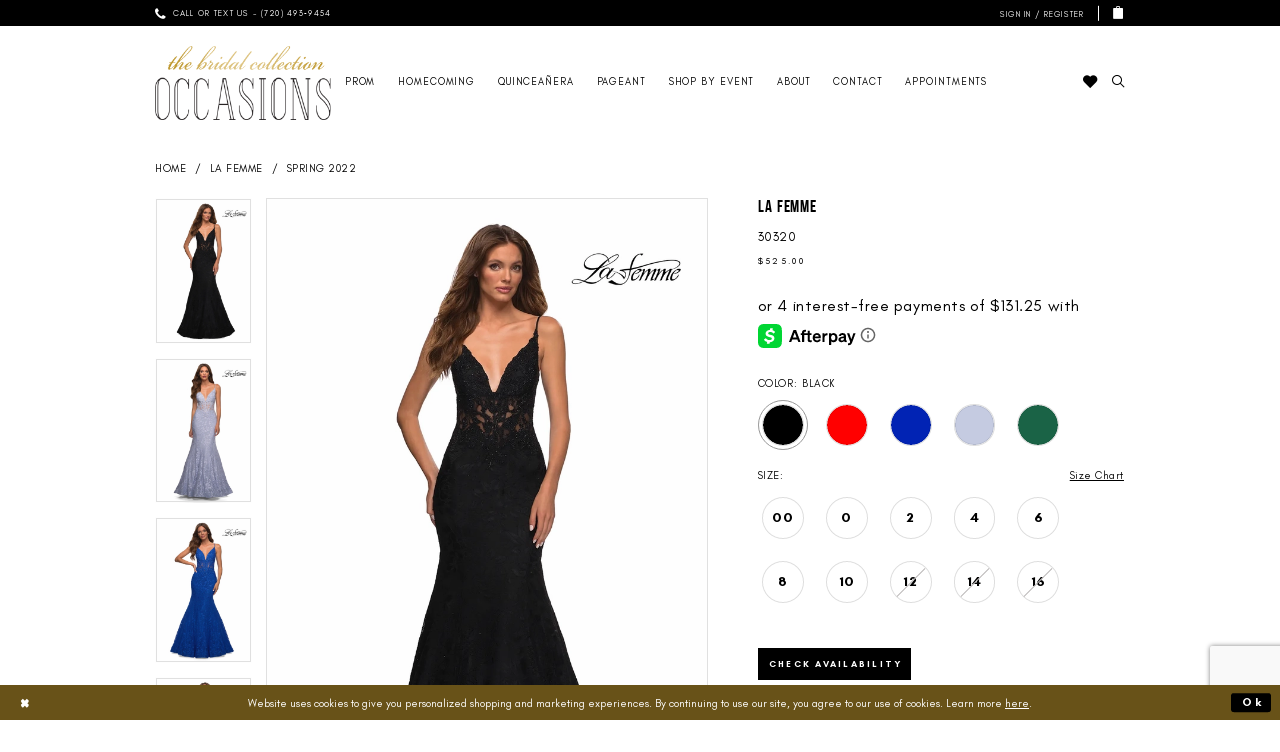

--- FILE ---
content_type: text/html; charset=utf-8
request_url: https://tbcoccasions.com/la-femme/spring-2022/30320
body_size: 30524
content:




<!DOCTYPE html>
<html class="" lang="en-US">
<head>
    
<base href="/">
<meta charset="UTF-8">
<meta name="viewport" content="width=device-width, initial-scale=1, maximum-scale=2, user-scalable=0" />
<meta name="format-detection" content="telephone=yes">

    <link rel="apple-touch-icon" sizes="180x180" href="Themes/TBCOccasions/Content/img/favicon/apple-touch-icon.png">
<link rel="icon" type="image/png" sizes="32x32" href="Themes/TBCOccasions/Content/img/favicon/favicon-32x32.png">
<link rel="icon" type="image/png" sizes="16x16" href="Themes/TBCOccasions/Content/img/favicon/favicon-16x16.png">
<link rel="manifest" href="Themes/TBCOccasions/Content/img/favicon/site.webmanifest">
<link rel="mask-icon" href="Themes/TBCOccasions/Content/img/favicon/safari-pinned-tab.svg" color="#e6d091">
<meta name="msapplication-TileColor" content="#ffffff">
<meta name="msapplication-config" content="Themes/TBCOccasions/Content/img/favicon/browserconfig.xml">
<meta name="theme-color" content="#ffffff">
    <link rel="preconnect" href="https://use.typekit.net" crossorigin="anonymous">
<link rel="preconnect" href="https://p.typekit.net" crossorigin="anonymous">
<link rel="preload" href="https://use.typekit.net/zfe3nsf.css" as="style">
<link rel="stylesheet" href="https://use.typekit.net/zfe3nsf.css"/>

    
<title>La Femme Dresses in Denver, Colorado | TBC Occasions - 30320 | TBC Occasions</title>

    <meta property="og:title" content="La Femme Dresses in Denver, Colorado | TBC Occasions - 30320 | TBC Occasions" />
    <meta property="og:type" content="website" />
    <meta property="og:url" content="https://tbcoccasions.com/la-femme/spring-2022/30320"/>
        <meta name="description" content="TBC Occasions offers Colorado&#x27;s largest selection of designer prom, pageant, quince, and special occasion dresses. Visit us and find your dream dress! Style 30320" />
        <meta property="og:description" content="TBC Occasions offers Colorado&#x27;s largest selection of designer prom, pageant, quince, and special occasion dresses. Visit us and find your dream dress! Style 30320" />
        <meta property="og:image" content="https://dy9ihb9itgy3g.cloudfront.net/products/11989/30320/30320__d_f.670.webp" />
        <meta name="twitter:image" content="https://dy9ihb9itgy3g.cloudfront.net/products/11989/30320/30320__d_f.670.webp">
        <meta name="keywords" content="Prom, prom dresses, mothers, mothers dresses, Social Occasions, Mother of the Bride, Mother of the Groom, homecoming, sweet 16, pageant, bat mitzvah, formal, formal dresses, formal dress, prom dress, pageant dress, pageant dresses, pageant gown, pageant gowns, homecoming, homecoming dress, homecoming dress, hoco dress, hoco dresses, pageant dress, pageant dresses, pageant gown, pageant gowns, quince dress, quince dresses, quincea&#xF1;era dress, quincea&#xF1;era dresses, formal dress, formalwear, formal dresses" />
        <meta name="google-site-verification" content="gSwHlpAvEc1cWYE4F5LjTu3Wv3QN7xJNIYf-dZR3AV8" />
        <meta name="facebook-domain-verification" content="1241170513075896" />
        <link rel="canonical" href="https://tbcoccasions.com/la-femme/spring-2025/30320" />

    

    <link rel="preload" href="/Content/fonts/syvoicomoon/Syvo-Icomoon.woff?y5043x" as="font" type="font/woff" crossorigin>

    <link rel="stylesheet" type="text/css" href="https://tbcoccasions.com/content/theme.min.css?v=20251230120652"/>
    

    


        <script type="application/ld&#x2B;json">
          {
  "@context": "http://schema.org",
  "@type": "Product",
  "mpn": "30320",
  "brand": {
    "@type": "Brand",
    "name": "La Femme"
  },
  "offers": {
    "@type": "AggregateOffer",
    "lowPrice": 525.0,
    "highPrice": 525.0,
    "priceCurrency": "USD",
    "offerCount": 42,
    "availability": "https://schema.org/OnlineOnly"
  },
  "name": "La Femme 30320",
  "image": "https://dy9ihb9itgy3g.cloudfront.net/products/11989/30320/30320__d_f.740.webp",
  "url": "https://tbcoccasions.com/la-femme/spring-2022/30320"
}
        </script>

    

    <script>
        !function(e){if(!window.pintrk){window.pintrk = function () {
        window.pintrk.queue.push(Array.prototype.slice.call(arguments))};var
          n=window.pintrk;n.queue=[],n.version="3.0";var
          t=document.createElement("script");t.async=!0,t.src=e;var
          r=document.getElementsByTagName("script")[0];
          r.parentNode.insertBefore(t,r)}}("https://s.pinimg.com/ct/core.js");
        pintrk('load', '2615085992405', {em: ''});
        pintrk('page');
    </script>
    <noscript>
        <img height="1" width="1" style="display:none;" alt="Pinterest Initialization"
             src="https://ct.pinterest.com/v3/?event=init&tid=2615085992405&noscript=1" />
    </noscript>


    <script>
        !function (w, d, t) {
            w.TiktokAnalyticsObject = t;var ttq=w[t]=w[t]||[];ttq.methods=["page","track","identify","instances","debug","on","off","once","ready","alias","group","enableCookie","disableCookie"],ttq.setAndDefer=function(t,e){t[e]=function(){t.push([e].concat(Array.prototype.slice.call(arguments,0)))}};for(var i=0;i<ttq.methods.length;i++)ttq.setAndDefer(ttq,ttq.methods[i]);ttq.instance=function(t){for(var e=ttq._i[t]||[],n=0;n<ttq.methods.length;n++)ttq.setAndDefer(e,ttq.methods[n]);return e},ttq.load=function(e,n){var i="https://analytics.tiktok.com/i18n/pixel/events.js";ttq._i=ttq._i||{},ttq._i[e]=[],ttq._i[e]._u=i,ttq._t=ttq._t||{},ttq._t[e]=+new Date,ttq._o=ttq._o||{},ttq._o[e]=n||{};var o=document.createElement("script");o.type="text/javascript",o.async=!0,o.src=i+"?sdkid="+e+"&lib="+t;var a=document.getElementsByTagName("script")[0];a.parentNode.insertBefore(o,a)};
            ttq.load('CUJVE53C77U4QKJNB69G');
            ttq.page();

        }(window, document, 'ttq');
    </script>


<meta name="p:domain_verify" content="21556179ceb75f903b24dde029b45c3c"/>
</head>
<body class="page-pdp page-common page-white  ">
    <!--[if lt IE 11]>
      <p class="browsehappy">You are using an <strong>outdated</strong> browser. Please <a href="http://browsehappy.com/">upgrade your browser</a> to improve your experience.</p>
    <![endif]-->
    <div class="hidden-vars" data-vars>
    <div class="breakpoint-xl" data-var-name="breakpoint" data-var-type="xl" data-var-value="width"></div>
    <div class="breakpoint-lg" data-var-name="breakpoint" data-var-type="lg" data-var-value="width"></div>
    <div class="breakpoint-md" data-var-name="breakpoint" data-var-type="md" data-var-value="width"></div>
    <div class="breakpoint-sm" data-var-name="breakpoint" data-var-type="sm" data-var-value="width"></div>
    <div class="color-primary" data-var-name="color" data-var-type="primary" data-var-value="color"></div>
    <div class="color-secondary" data-var-name="color" data-var-type="secondary" data-var-value="color"></div>
</div>
    <!-- Loader -->
    <div id="spinner" class="loader">
        <div class="round">
            <div class="section"></div>
        </div>
    </div>
    <div class="app-container app-container-fix">
        
<div class="primary-block iblock-fix" data-property="fixed-header">
    



    <div class="preheader preheader-main hidden-mobile-sticky" id="preheader">
        <div class="container">
            <div class="row">
                <div class="preheader-blocks">
                    <a
                       href="/"
                       class="brand-logo hidden-xs hidden-sm"
                       aria-label="TBC Occasions">
                        <img src="logos/main-logo?v=04b54fdd-7620-7aad-a5cc-1ad8f89d447a"
                             alt="TBC Occasions" />
                    </a>

                        <div class="preheader-block preheader-left header-style">
                            <ul role="menu" aria-label="Preheader Menu. Buttons: Phone">
                                <li role="menuitem">
                                    <a href="tel:7204939454" 
   rel="nofollow" 
   aria-label="Call or Text Us - 7204939454">
  <i class="icomoon icomoon-phone" aria-hidden="true"></i>
  <span>Call or Text Us - (720)&nbsp;493&#8209;9454</span>
</a>
                                </li>
                            </ul>
                        </div>    

                    <div class="preheader-block preheader-right header-style">
                        <ul role="menu"
                            aria-label="Preheader Menu. Buttons: Account, wishlist, cart"
                            class="has-separators">
                            <li role="menuitem" class="hidden-gt-sm">
                                <a href="/wishlist"
   aria-label="Visit Wishlist Page">
    <i class="icomoon icomoon-heart"
       aria-hidden="true"></i>
</a>
                            </li>

                            <li role="menuitem" class="hidden-xs hidden-sm">
                                <a href="/account/information"
   class="dropdown-toggle menu-item"
   data-toggle="dropdown"
   role="button"
   aria-label="Open Account Dialog"
   aria-haspopup="true"
   aria-expanded="false">
    <i class="icomoon icomoon-user"
       aria-hidden="true"></i>
    <span>Sign In / Register</span>
</a>
<div class="dropdown-menu clickable cart-popup"
     role="dialog"
     aria-label="Account Dialog">
    <span class="fl-right close-dropdown"
          data-trigger="cart"
          role="button"
          aria-label="Toggle Account Dialog"
          aria-haspopup="true"
          aria-expanded="false">
    </span>
    <div class="account-dropdown">
        <ul>
                <li>
                    <a href="/login">Sign In</a>
                </li>
                <li>
                    <a href="/register">Sign Up</a>
                </li>
                <li>
                    <a href="/wishlist">Wishlist</a>
                </li>
        </ul>
    </div>
</div>
                            </li>

                                <li role="menuitem" class="dropdown common-cart-popup--dropdown" data-parent="common-cart-popup">
                                    

<a href="/cart"
   class="dropdown-toggle cart-dropdown "
   data-trigger="cart"
   data-toggle="dropdown"
   data-control="common-cart-popup"
   data-show-action="mouseenter"
   data-hide-action="mouseleave"
   role="button"
   aria-label="Toggle Cart Dialog"
   aria-haspopup="true"
   aria-expanded="false">
    <i class="icomoon icomoon-shopping-bag"
       aria-hidden="true"></i>
</a>




<div class="dropdown-menu clickable common-cart-popup common-cart-popup-hoverable bgc-secondary"
     data-property="common-cart-popup"
     role="dialog"
     aria-label="Cart Dialog">
    <span role="button"
          class="close-dropdown common-cart-popup--close hidden-gt-sm"
          aria-label="Close Cart Dialog"
          aria-haspopup="true"
          aria-expanded="false">
    </span>
    
<div class="content-blocks common-cart-popup--blocks">

    <div class="content-block common-cart-popup--block common-cart-popup--block--products">

<div class="content-block common-cart-popup--block common-cart-popup--block--products">
    <div class="common-cart-popup--products-empty">
        <div class="title">
            <h4 class="h4" role="presentation">Your Cart is Empty</h4>
        </div>
    </div>
</div>    </div>

    
<div class="content-block common-cart-popup--block common-cart-popup--block--summary">
    <div class="common-cart-popup--summary">
        <div class="list">
            <div class="list-item">
                <div class="common-cart-popup--link">
                    <p>
                        <a href="/cart">
                            <span data-layout-font>View Cart </span>
                        </a>
                    </p>
                </div>
            </div>
            <div class="list-item">
                <div class="common-cart-popup--subtotal">
                    <p>
                        <span data-layout-font>Subtotal: 0</span>
                    </p>
                </div>
            </div>
        </div>
    </div>
</div>

    
<div class="content-block common-cart-popup--block common-cart-popup--block--button">
    <div class="common-cart-popup--buttons">
        <div class="list">
            <div class="list-item">
                <div class="common-cart-popup--button">
                    <a href="/checkout" class="btn btn-block btn-lg btn-success">Checkout</a>
                </div>
            </div>
        </div>
    </div>
</div>

</div>
    <span class="sr-only sr-only-focusable close-dropdown" role="button" tabindex="0">Close Cart dialog</span>
</div>
                                </li>    
                        </ul>
                    </div>
                </div>
            </div>
        </div>
    </div>

    <header class="header iblock-fix" id="header">
        <div class="container"> 
            <div class="row">
                <div class="header-blocks clearfix">
                    <a
                       href="/"
                       class="brand-logo hidden-gt-sm"
                       aria-label="TBC Occasions">
                        <img src="logos/main-logo?v=04b54fdd-7620-7aad-a5cc-1ad8f89d447a"
                             alt="TBC Occasions" />
                    </a>

                    <div class="header-block header-left header-style">
                        <div class="header-navbar">
                            

<div id="main-navbar" class="navbar-collapse main-navbar main-navbar-extended collapse">
    <div class="main-navbar-extended-contents">
        
<div class="main-navbar-extended-header hidden-gt-sm">
    <div class="main-navbar-extended-header-search">
        
<div name="search-form"
     role="search"
     aria-label="Search form"
     class="search-form iblock-fix collapsed">
    <div class="search-group ui-widget">
        <div class="search-btn search-btn-left">
            <button type="submit"
                    data-trigger="search"
                    aria-label="Submit Search">
                <i class="icomoon icomoon-search"
                   aria-hidden="true"></i>
            </button>
        </div>
        <div class="search-btn search-btn-right">
            <button type="button"
                    class="close-search-form"
                    aria-label="Close Search">
                <i class="icomoon icomoon-close-x"
                   aria-hidden="true"></i>
            </button> 
        </div>
        <input type="search"
               name="query"
               class="ui-autocomplete-input"
               placeholder="Search Style Number…"
               aria-label="Enter Search Text"
               value=""
               data-property="search"
               autocomplete="off">
    </div>
</div>
    </div>
</div>
        
<div class="main-navbar-extended-body">
    




<nav class="common-navbar" role="navigation" id="common-navbar" aria-label="Main Navigation">
    <span
          class="close-navbar close-btn "
          data-toggle="collapse"
          data-target="#main-navbar"
          role="button"
          tabindex="0"
          aria-controls="main-navbar"
          aria-haspopup="true"
          aria-expanded="false"
          aria-label="Close Navbar">
    </span>

            <ul role="menubar" aria-label="Main Navigation Menu">
                    <li role="none" data-menu-item>
                        <a class="navbar-item" role="menuitem" tabindex="0" aria-haspopup="false" aria-expanded="false" href="/collections/prom" rel="" target="">
                            <span>Prom</span>
                            <i class="sign" aria-hidden="true"></i>
                        </a>
                    </li>
                    <li role="none" data-menu-item>
                        <a class="navbar-item" role="menuitem" tabindex="-1" aria-haspopup="false" aria-expanded="false" href="/collections/homecoming" rel="" target="">
                            <span>Homecoming</span>
                            <i class="sign" aria-hidden="true"></i>
                        </a>
                    </li>
                    <li role="none" data-menu-item>
                        <a class="navbar-item" role="menuitem" tabindex="-1" aria-haspopup="false" aria-expanded="false" href="/collections/quinceanera" rel="" target="">
                            <span>Quinceañera</span>
                            <i class="sign" aria-hidden="true"></i>
                        </a>
                    </li>
                    <li role="none" data-menu-item>
                        <a class="navbar-item" role="menuitem" tabindex="-1" aria-haspopup="false" aria-expanded="false" href="/collections/pageant" rel="" target="">
                            <span>Pageant</span>
                            <i class="sign" aria-hidden="true"></i>
                        </a>
                    </li>
                    <li role="none" data-menu-item>
                            <input type="checkbox" autocomplete="off" 
                                   data-trigger="menu-opener"
                                   tabindex="-1"
                                   aria-label="Toggle SHOP BY EVENT Sub Menu"/>
                        <span class="navbar-item" role="menuitem" tabindex="-1" aria-haspopup="true" aria-expanded="false">
                            <span>SHOP BY EVENT</span>
                            <i class="sign" aria-hidden="true"></i>
                        </span>
                            <ul role="menu"
                                aria-label="SHOP BY EVENT Sub Menu"
                                class="common-sub-menu">
                                
        <li role="none"
            data-menu-item="empty">
                <input type="checkbox"
                       autocomplete="off"
                       data-trigger="menu-opener"
                       tabindex="-1"
                       aria-label="Toggle Sub Menu"/>
                <ul role="menu"
                    aria-label=" Sub Menu">
                    
        <li role="none"
            data-menu-item="">
                <a class="navbar-item" role="menuitem" tabindex="0" aria-haspopup="false" aria-expanded="false" href="/collections/homecoming" rel="" target="">
                    <span>Homecoming</span>
                    <i class="sign" aria-hidden="true"></i>
                </a>
        </li>        
        <li role="none"
            data-menu-item="">
                <a class="navbar-item" role="menuitem" tabindex="-1" aria-haspopup="false" aria-expanded="false" href="/collections/prom" rel="" target="">
                    <span>Prom</span>
                    <i class="sign" aria-hidden="true"></i>
                </a>
        </li>        
        <li role="none"
            data-menu-item="">
                <a class="navbar-item" role="menuitem" tabindex="-1" aria-haspopup="false" aria-expanded="false" href="/collections/motherofthebride" rel="" target="">
                    <span>Mother of the Bride/Groom</span>
                    <i class="sign" aria-hidden="true"></i>
                </a>
        </li>        
        <li role="none"
            data-menu-item="">
                <a class="navbar-item" role="menuitem" tabindex="-1" aria-haspopup="false" aria-expanded="false" href="/collections/quinceanera" rel="" target="">
                    <span>Quinceañera</span>
                    <i class="sign" aria-hidden="true"></i>
                </a>
        </li>        
        <li role="none"
            data-menu-item="">
                <a class="navbar-item" role="menuitem" tabindex="-1" aria-haspopup="false" aria-expanded="false" href="/collections/pageant" rel="" target="">
                    <span>Pageant</span>
                    <i class="sign" aria-hidden="true"></i>
                </a>
        </li>        
        <li role="none"
            data-menu-item="">
                <a class="navbar-item" role="menuitem" tabindex="-1" aria-haspopup="false" aria-expanded="false" href="collections/special-occasion" rel="" target="">
                    <span>Evening/Cocktail</span>
                    <i class="sign" aria-hidden="true"></i>
                </a>
        </li>        
        <li role="none"
            data-menu-item="">
                <a class="navbar-item" role="menuitem" tabindex="-1" aria-haspopup="false" aria-expanded="false" href="/categories/bat-mitzvah" rel="" target="">
                    <span>Bat Mitzvah</span>
                    <i class="sign" aria-hidden="true"></i>
                </a>
        </li>        
        <li role="none"
            data-menu-item="">
                <a class="navbar-item" role="menuitem" tabindex="-1" aria-haspopup="false" aria-expanded="false" href="/categories/sweet-16" rel="" target="">
                    <span>Sweet 16</span>
                    <i class="sign" aria-hidden="true"></i>
                </a>
        </li>        
        <li role="none"
            data-menu-item="">
                <a class="navbar-item" role="menuitem" tabindex="-1" aria-haspopup="false" aria-expanded="false" href="/categories/graduation" rel="" target="">
                    <span>Graduation</span>
                    <i class="sign" aria-hidden="true"></i>
                </a>
        </li>        
        <li role="none"
            data-menu-item="">
                <a class="navbar-item" role="menuitem" tabindex="-1" aria-haspopup="false" aria-expanded="false" href="/collections/kids-pageant" rel="" target="">
                    <span>Kid's Pageant</span>
                    <i class="sign" aria-hidden="true"></i>
                </a>
        </li>        

                </ul>
        </li>        

                            </ul>                                
                    </li>
                    <li role="none" data-menu-item>
                            <input type="checkbox" autocomplete="off" 
                                   data-trigger="menu-opener"
                                   tabindex="-1"
                                   aria-label="Toggle About Sub Menu"/>
                        <a class="navbar-item" role="menuitem" tabindex="-1" aria-haspopup="true" aria-expanded="false" href="about-us" rel="" target="">
                            <span>About</span>
                            <i class="sign" aria-hidden="true"></i>
                        </a>
                            <ul role="menu"
                                aria-label="About Sub Menu"
                                class="common-sub-menu">
                                
        <li role="none"
            data-menu-item="empty">
                <input type="checkbox"
                       autocomplete="off"
                       data-trigger="menu-opener"
                       tabindex="-1"
                       aria-label="Toggle Sub Menu"/>
                <ul role="menu"
                    aria-label=" Sub Menu">
                    
        <li role="none"
            data-menu-item="">
                <a class="navbar-item" role="menuitem" tabindex="0" aria-haspopup="false" aria-expanded="false" href="experience" rel="" target="">
                    <span>The TBC Experience</span>
                    <i class="sign" aria-hidden="true"></i>
                </a>
        </li>        
        <li role="none"
            data-menu-item="">
                <a class="navbar-item" role="menuitem" tabindex="-1" aria-haspopup="false" aria-expanded="false" href="squad" rel="" target="">
                    <span>TBC Squad</span>
                    <i class="sign" aria-hidden="true"></i>
                </a>
        </li>        
        <li role="none"
            data-menu-item="">
                <a class="navbar-item" role="menuitem" tabindex="-1" aria-haspopup="false" aria-expanded="false" href="pageant" rel="" target="">
                    <span>TBC Pageant Contestants</span>
                    <i class="sign" aria-hidden="true"></i>
                </a>
        </li>        
        <li role="none"
            data-menu-item="">
                <a class="navbar-item" role="menuitem" tabindex="-1" aria-haspopup="false" aria-expanded="false" href="charity-page" rel="" target="">
                    <span>Charity & Sustainability</span>
                    <i class="sign" aria-hidden="true"></i>
                </a>
        </li>        
        <li role="none"
            data-menu-item="">
                <a class="navbar-item" role="menuitem" tabindex="-1" aria-haspopup="false" aria-expanded="false" href="our-girls" rel="" target="">
                    <span>Real Customers</span>
                    <i class="sign" aria-hidden="true"></i>
                </a>
        </li>        
        <li role="none"
            data-menu-item="">
                <a class="navbar-item" role="menuitem" tabindex="-1" aria-haspopup="false" aria-expanded="false" href="faq" rel="" target="">
                    <span>FAQ</span>
                    <i class="sign" aria-hidden="true"></i>
                </a>
        </li>        
        <li role="none"
            data-menu-item="">
                <a class="navbar-item" role="menuitem" tabindex="-1" aria-haspopup="false" aria-expanded="false" href="https://tbcoccasions.com/events" rel="" target="">
                    <span>Events</span>
                    <i class="sign" aria-hidden="true"></i>
                </a>
        </li>        
        <li role="none"
            data-menu-item="">
                <a class="navbar-item" role="menuitem" tabindex="-1" aria-haspopup="false" aria-expanded="false" href="/blog" rel="" target="">
                    <span>Blog</span>
                    <i class="sign" aria-hidden="true"></i>
                </a>
        </li>        

                </ul>
        </li>        

                            </ul>                                
                    </li>
                    <li role="none" data-menu-item>
                        <a class="navbar-item" role="menuitem" tabindex="-1" aria-haspopup="false" aria-expanded="false" href="contact-us" rel="" target="">
                            <span>Contact</span>
                            <i class="sign" aria-hidden="true"></i>
                        </a>
                    </li>
                    <li role="none" data-menu-item>
                        <a class="navbar-item" role="menuitem" tabindex="-1" aria-haspopup="false" aria-expanded="false" href="https://tbcoccasions.com/forms/5" rel="" target="">
                            <span>Appointments</span>
                            <i class="sign" aria-hidden="true"></i>
                        </a>
                    </li>
            </ul>
</nav>



</div>
        
<div class="main-navbar-extended-footer hidden-gt-sm">
    <div class="main-navbar-extended-footer-icons">
        <ul>
                    <li>
                        <a href="/wishlist">
                            <i class="icon-syvo icon-heart-o" aria-hidden="true"></i>
                            <span>Wishlist</span>
                        </a>
                    </li>
                <li>
                    <a href="/login">
                        <i class="icon-syvo icon-user-o" aria-hidden="true"></i>
                        <span>Sign In</span>
                    </a>
                </li>
                <li>
                    <a href="/register">
                        <i class="icon-syvo icon-user-o" aria-hidden="true"><span>+</span></i>
                        <span>Sign Up</span>
                    </a>
                </li>
        </ul>
    </div>
</div>
    </div>
    
<div class="main-navbar-extended-overlay" data-toggle="collapse" data-target="#main-navbar" aria-haspopup="false" aria-expanded="false" aria-hidden="true"></div>
</div>
                        </div>

                        <ul role="menu" aria-label="Header Menu. Buttons: Hamburger menu" class="hidden-gt-sm">
                            <li role="menuitem" class="hidden-gt-sm">
                                <span class="navbar-toggle menu-item collapsed"
      data-toggle="collapse"
      data-target="#main-navbar"
      role="button"
      aria-label="Toggle Main Navigation Menu"
      aria-controls="main-navbar"
      aria-haspopup="true"
      aria-expanded="false">
    <i class="icomoon icomoon-hamburger-menu"
       aria-hidden="true"></i>
</span>
                            </li>
                        </ul>
                    </div>

                    <div class="header-block header-right header-style">
                        <ul role="menu"
                            aria-label="Header Menu. Buttons: Wishlist, phone, wishlist, cart, search">
                            <li role="menuitem" class="hidden-xs hidden-sm">
                                <a href="/wishlist"
   aria-label="Visit Wishlist Page">
    <i class="icomoon icomoon-heart"
       aria-hidden="true"></i>
</a>
                            </li>

                                <li role="menuitem" class="hidden visible-mobile-sticky">
                                    <a href="tel:7204939454" 
   rel="nofollow" 
   aria-label="Call or Text Us - 7204939454">
  <i class="icomoon icomoon-phone" aria-hidden="true"></i>
  <span>Call or Text Us - (720)&nbsp;493&#8209;9454</span>
</a>
                                </li>    
                            
                            <li role="menuitem" class="hidden visible-mobile-sticky">
                                <a href="/wishlist"
   aria-label="Visit Wishlist Page">
    <i class="icomoon icomoon-heart"
       aria-hidden="true"></i>
</a>
                            </li>

                                <li role="menuitem"
                                    class="dropdown common-cart-popup--dropdown"
                                    data-parent="common-cart-popup">
                                    

<a href="/cart"
   class="dropdown-toggle cart-dropdown hidden visible-mobile-sticky"
   data-trigger="cart"
   data-toggle="dropdown"
   data-control="common-cart-popup"
   data-show-action="mouseenter"
   data-hide-action="mouseleave"
   role="button"
   aria-label="Toggle Cart Dialog"
   aria-haspopup="true"
   aria-expanded="false">
    <i class="icomoon icomoon-shopping-bag"
       aria-hidden="true"></i>
</a>




<div class="dropdown-menu clickable common-cart-popup common-cart-popup-hoverable bgc-secondary"
     data-property="common-cart-popup"
     role="dialog"
     aria-label="Cart Dialog">
    <span role="button"
          class="close-dropdown common-cart-popup--close hidden-gt-sm"
          aria-label="Close Cart Dialog"
          aria-haspopup="true"
          aria-expanded="false">
    </span>
    
<div class="content-blocks common-cart-popup--blocks">

    <div class="content-block common-cart-popup--block common-cart-popup--block--products">

<div class="content-block common-cart-popup--block common-cart-popup--block--products">
    <div class="common-cart-popup--products-empty">
        <div class="title">
            <h4 class="h4" role="presentation">Your Cart is Empty</h4>
        </div>
    </div>
</div>    </div>

    
<div class="content-block common-cart-popup--block common-cart-popup--block--summary">
    <div class="common-cart-popup--summary">
        <div class="list">
            <div class="list-item">
                <div class="common-cart-popup--link">
                    <p>
                        <a href="/cart">
                            <span data-layout-font>View Cart </span>
                        </a>
                    </p>
                </div>
            </div>
            <div class="list-item">
                <div class="common-cart-popup--subtotal">
                    <p>
                        <span data-layout-font>Subtotal: 0</span>
                    </p>
                </div>
            </div>
        </div>
    </div>
</div>

    
<div class="content-block common-cart-popup--block common-cart-popup--block--button">
    <div class="common-cart-popup--buttons">
        <div class="list">
            <div class="list-item">
                <div class="common-cart-popup--button">
                    <a href="/checkout" class="btn btn-block btn-lg btn-success">Checkout</a>
                </div>
            </div>
        </div>
    </div>
</div>

</div>
    <span class="sr-only sr-only-focusable close-dropdown" role="button" tabindex="0">Close Cart dialog</span>
</div>
                                </li>    

                            <li role="menuitem" class="search-block">
                                <a class="show-search" 
   href="search" 
   aria-haspopup="true" 
   aria-expanded="false" 
   aria-label="Show search">
    <i class="icomoon icomoon-search"
       aria-hidden="true"></i>
</a>

                                <div class="search-holder">
                                    
<div name="search-form"
     role="search"
     aria-label="Search form"
     class="search-form iblock-fix collapsed">
    <div class="search-group ui-widget">
        <div class="search-btn search-btn-left">
            <button type="submit"
                    data-trigger="search"
                    aria-label="Submit Search">
                <i class="icomoon icomoon-search"
                   aria-hidden="true"></i>
            </button>
        </div>
        <div class="search-btn search-btn-right">
            <button type="button"
                    class="close-search-form"
                    aria-label="Close Search">
                <i class="icomoon icomoon-close-x"
                   aria-hidden="true"></i>
            </button> 
        </div>
        <input type="search"
               name="query"
               class="ui-autocomplete-input"
               placeholder="Search Style Number…"
               aria-label="Enter Search Text"
               data-property="search"
               autocomplete="off">
    </div>
</div>
                                </div>
                            </li>
                        </ul>
                    </div>
                </div>
            </div>
        </div>
    </header>
</div>
        


        <div class="main-content" id="main">
            



<div class="details-cmp common-cmp bootstrap-iso iblock-fix">

    

<section class="section-breadcrumbs">
    <div class="container">
        <div class="row">
            <div class="common-breadcrumbs">
                <ul>
                        <li>
                                <a class=""
                                   href="/">Home</a>

                        </li>
                        <li>
                                <a class=""
                                   href="/la-femme">La Femme</a>

                        </li>
                        <li>
                                <a class=""
                                   href="/la-femme/spring-2022">Spring 2022</a>

                        </li>
                </ul>
            </div>
        </div>

    </div>
</section>

    <section class="section-product" data-product-id="1155">
        <div class="container">
            <div class="row">
                <div class="product-bio">
                    <div class="product-detailed clearfix iblock-fix">
                        <div class="product-info product-visual">

                            




<div class="product-media">
    

    <div class="product-views clearfix" data-property="parent">
        <span role="heading" aria-level="2" class="sr-only">Products Views Carousel</span>
        <a href="#products-views-skip" title="Skip to end" class="sr-only sr-only-focusable" 
           data-trigger="scroll-to" data-target="#products-views-skip">Skip to end</a>
        

<div class="product-view previews">
        <div class="list" data-list="previews" aria-label="La Femme 30320 thumbnail list">

                    <div class="list-item">
                        <div class="preview has-background"
                             style="background-image: url('https://dy9ihb9itgy3g.cloudfront.net/products/11989/30320/30320__d_f.340.webp')"
                             data-trigger="color-filter-all"
                             data-value-id="">
                            <img src="https://dy9ihb9itgy3g.cloudfront.net/products/11989/30320/30320__d_f.340.webp" alt="La Femme 30320 #0 default frontface vertical thumbnail"/>
                        </div>
                    </div>
                    <div class="list-item">
                        <div class="preview has-background"
                             style="background-image: url('https://dy9ihb9itgy3g.cloudfront.net/products/11989/30320/30320__f_2.340.webp')"
                             data-trigger="color-filter-all"
                             data-value-id="">
                            <img src="https://dy9ihb9itgy3g.cloudfront.net/products/11989/30320/30320__f_2.340.webp" alt="La Femme 30320 #1 frontface vertical thumbnail"/>
                        </div>
                    </div>
                    <div class="list-item">
                        <div class="preview has-background"
                             style="background-image: url('https://dy9ihb9itgy3g.cloudfront.net/products/11989/30320/30320__f_6.340.webp')"
                             data-trigger="color-filter-all"
                             data-value-id="">
                            <img src="https://dy9ihb9itgy3g.cloudfront.net/products/11989/30320/30320__f_6.340.webp" alt="La Femme 30320 #2 frontface vertical thumbnail"/>
                        </div>
                    </div>
                    <div class="list-item">
                        <div class="preview has-background"
                             style="background-image: url('https://dy9ihb9itgy3g.cloudfront.net/products/11989/30320/30320__f_3.340.webp')"
                             data-trigger="color-filter-all"
                             data-value-id="">
                            <img src="https://dy9ihb9itgy3g.cloudfront.net/products/11989/30320/30320__f_3.340.webp" alt="La Femme 30320 #3 frontface vertical thumbnail"/>
                        </div>
                    </div>
                    <div class="list-item">
                        <div class="preview has-background"
                             style="background-image: url('https://dy9ihb9itgy3g.cloudfront.net/products/11989/30320/30320__f_1.340.webp')"
                             data-trigger="color-filter-all"
                             data-value-id="">
                            <img src="https://dy9ihb9itgy3g.cloudfront.net/products/11989/30320/30320__f_1.340.webp" alt="La Femme 30320 #4 frontface vertical thumbnail"/>
                        </div>
                    </div>
                    <div class="list-item">
                        <div class="preview has-background"
                             style="background-image: url('https://dy9ihb9itgy3g.cloudfront.net/products/11989/30320/30320__f_5.340.webp')"
                             data-trigger="color-filter-all"
                             data-value-id="">
                            <img src="https://dy9ihb9itgy3g.cloudfront.net/products/11989/30320/30320__f_5.340.webp" alt="La Femme 30320 #5 frontface vertical thumbnail"/>
                        </div>
                    </div>
                    <div class="list-item">
                        <div class="preview has-background"
                             style="background-image: url('https://dy9ihb9itgy3g.cloudfront.net/products/11989/30320/30320__f_4.340.webp')"
                             data-trigger="color-filter-all"
                             data-value-id="">
                            <img src="https://dy9ihb9itgy3g.cloudfront.net/products/11989/30320/30320__f_4.340.webp" alt="La Femme 30320 #6 frontface vertical thumbnail"/>
                        </div>
                    </div>
                    <div class="list-item">
                        <div class="preview has-background"
                             style="background-image: url('https://dy9ihb9itgy3g.cloudfront.net/products/11989/30320/30320__b_2.340.webp')"
                             data-trigger="color-filter-all"
                             data-value-id="">
                            <img src="https://dy9ihb9itgy3g.cloudfront.net/products/11989/30320/30320__b_2.340.webp" alt="La Femme 30320 #7 backface vertical thumbnail"/>
                        </div>
                    </div>
                    <div class="list-item">
                        <div class="preview has-background"
                             style="background-image: url('https://dy9ihb9itgy3g.cloudfront.net/products/11989/30320/30320__b_1.340.webp')"
                             data-trigger="color-filter-all"
                             data-value-id="">
                            <img src="https://dy9ihb9itgy3g.cloudfront.net/products/11989/30320/30320__b_1.340.webp" alt="La Femme 30320 #8 default backface vertical thumbnail"/>
                        </div>
                    </div>
                    <div class="list-item">
                        <div class="preview has-background"
                             style="background-image: url('https://dy9ihb9itgy3g.cloudfront.net/products/11989/30320/30320__f_c_5.340.webp')"
                             data-trigger="color-filter-all"
                             data-value-id="">
                            <img src="https://dy9ihb9itgy3g.cloudfront.net/products/11989/30320/30320__f_c_5.340.webp" alt="La Femme 30320 #9 frontface vertical cropped thumbnail"/>
                        </div>
                    </div>
                    <div class="list-item">
                        <div class="preview has-background"
                             style="background-image: url('https://dy9ihb9itgy3g.cloudfront.net/products/11989/30320/30320__f_c_2.340.webp')"
                             data-trigger="color-filter-all"
                             data-value-id="">
                            <img src="https://dy9ihb9itgy3g.cloudfront.net/products/11989/30320/30320__f_c_2.340.webp" alt="La Femme 30320 #10 frontface vertical cropped thumbnail"/>
                        </div>
                    </div>
                    <div class="list-item">
                        <div class="preview has-background"
                             style="background-image: url('https://dy9ihb9itgy3g.cloudfront.net/products/11989/30320/30320__f_c_3.340.webp')"
                             data-trigger="color-filter-all"
                             data-value-id="">
                            <img src="https://dy9ihb9itgy3g.cloudfront.net/products/11989/30320/30320__f_c_3.340.webp" alt="La Femme 30320 #11 frontface vertical cropped thumbnail"/>
                        </div>
                    </div>
                    <div class="list-item">
                        <div class="preview has-background"
                             style="background-image: url('https://dy9ihb9itgy3g.cloudfront.net/products/11989/30320/30320__f_c_4.340.webp')"
                             data-trigger="color-filter-all"
                             data-value-id="">
                            <img src="https://dy9ihb9itgy3g.cloudfront.net/products/11989/30320/30320__f_c_4.340.webp" alt="La Femme 30320 #12 frontface vertical cropped thumbnail"/>
                        </div>
                    </div>
                    <div class="list-item">
                        <div class="preview has-background"
                             style="background-image: url('https://dy9ihb9itgy3g.cloudfront.net/products/11989/30320/30320__f_c_1.340.webp')"
                             data-trigger="color-filter-all"
                             data-value-id="">
                            <img src="https://dy9ihb9itgy3g.cloudfront.net/products/11989/30320/30320__f_c_1.340.webp" alt="La Femme 30320 #13 frontface vertical cropped thumbnail"/>
                        </div>
                    </div>
                    <div class="list-item">
                        <div class="preview has-background"
                             style="background-image: url('https://dy9ihb9itgy3g.cloudfront.net/products/11989/30320/30320__b_c_1.340.webp')"
                             data-trigger="color-filter-all"
                             data-value-id="">
                            <img src="https://dy9ihb9itgy3g.cloudfront.net/products/11989/30320/30320__b_c_1.340.webp" alt="La Femme 30320 #14 backface vertical cropped thumbnail"/>
                        </div>
                    </div>
                    <div class="list-item">
                        <div class="preview has-background"
                             style="background-image: url('https://dy9ihb9itgy3g.cloudfront.net/products/11989/30320/30320__b_c_2.340.webp')"
                             data-trigger="color-filter-all"
                             data-value-id="">
                            <img src="https://dy9ihb9itgy3g.cloudfront.net/products/11989/30320/30320__b_c_2.340.webp" alt="La Femme 30320 #15 backface vertical cropped thumbnail"/>
                        </div>
                    </div>
        </div>
</div>
        

<div class="product-view overviews common-videolist">

        <div class="list" data-list="overviews" data-slick>
                    <div class="list-item slick-current">
                        <div class="overview"
                             data-lazy-background
                             data-value-id=""
                             data-related-image="false">
                            <a href="https://dy9ihb9itgy3g.cloudfront.net/products/11989/30320/30320__d_f.2000.webp"
                               class="MagicZoom overview-media" data-options="lazyZoom: true; textClickZoomHint: Click to zoom"
                               aria-label="Full size La Femme 30320 #0 default frontface vertical picture">
                                <img data-lazy="https://dy9ihb9itgy3g.cloudfront.net/products/11989/30320/30320__d_f.740.webp" 
                                     alt="La Femme 30320 #0 default frontface vertical picture"/>
                            </a>
                        </div>
                    </div>
                    <div class="list-item ">
                        <div class="overview"
                             data-lazy-background
                             data-value-id=""
                             data-related-image="false">
                            <a href="https://dy9ihb9itgy3g.cloudfront.net/products/11989/30320/30320__f_2.2000.webp"
                               class="MagicZoom overview-media" data-options="lazyZoom: true; textClickZoomHint: Click to zoom"
                               aria-label="Full size La Femme 30320 #1 frontface vertical picture">
                                <img data-lazy="https://dy9ihb9itgy3g.cloudfront.net/products/11989/30320/30320__f_2.740.webp" 
                                     alt="La Femme 30320 #1 frontface vertical picture"/>
                            </a>
                        </div>
                    </div>
                    <div class="list-item ">
                        <div class="overview"
                             data-lazy-background
                             data-value-id=""
                             data-related-image="false">
                            <a href="https://dy9ihb9itgy3g.cloudfront.net/products/11989/30320/30320__f_6.2000.webp"
                               class="MagicZoom overview-media" data-options="lazyZoom: true; textClickZoomHint: Click to zoom"
                               aria-label="Full size La Femme 30320 #2 frontface vertical picture">
                                <img data-lazy="https://dy9ihb9itgy3g.cloudfront.net/products/11989/30320/30320__f_6.740.webp" 
                                     alt="La Femme 30320 #2 frontface vertical picture"/>
                            </a>
                        </div>
                    </div>
                    <div class="list-item ">
                        <div class="overview"
                             data-lazy-background
                             data-value-id=""
                             data-related-image="false">
                            <a href="https://dy9ihb9itgy3g.cloudfront.net/products/11989/30320/30320__f_3.2000.webp"
                               class="MagicZoom overview-media" data-options="lazyZoom: true; textClickZoomHint: Click to zoom"
                               aria-label="Full size La Femme 30320 #3 frontface vertical picture">
                                <img data-lazy="https://dy9ihb9itgy3g.cloudfront.net/products/11989/30320/30320__f_3.740.webp" 
                                     alt="La Femme 30320 #3 frontface vertical picture"/>
                            </a>
                        </div>
                    </div>
                    <div class="list-item ">
                        <div class="overview"
                             data-lazy-background
                             data-value-id=""
                             data-related-image="false">
                            <a href="https://dy9ihb9itgy3g.cloudfront.net/products/11989/30320/30320__f_1.2000.webp"
                               class="MagicZoom overview-media" data-options="lazyZoom: true; textClickZoomHint: Click to zoom"
                               aria-label="Full size La Femme 30320 #4 frontface vertical picture">
                                <img data-lazy="https://dy9ihb9itgy3g.cloudfront.net/products/11989/30320/30320__f_1.740.webp" 
                                     alt="La Femme 30320 #4 frontface vertical picture"/>
                            </a>
                        </div>
                    </div>
                    <div class="list-item ">
                        <div class="overview"
                             data-lazy-background
                             data-value-id=""
                             data-related-image="false">
                            <a href="https://dy9ihb9itgy3g.cloudfront.net/products/11989/30320/30320__f_5.2000.webp"
                               class="MagicZoom overview-media" data-options="lazyZoom: true; textClickZoomHint: Click to zoom"
                               aria-label="Full size La Femme 30320 #5 frontface vertical picture">
                                <img data-lazy="https://dy9ihb9itgy3g.cloudfront.net/products/11989/30320/30320__f_5.740.webp" 
                                     alt="La Femme 30320 #5 frontface vertical picture"/>
                            </a>
                        </div>
                    </div>
                    <div class="list-item ">
                        <div class="overview"
                             data-lazy-background
                             data-value-id=""
                             data-related-image="false">
                            <a href="https://dy9ihb9itgy3g.cloudfront.net/products/11989/30320/30320__f_4.2000.webp"
                               class="MagicZoom overview-media" data-options="lazyZoom: true; textClickZoomHint: Click to zoom"
                               aria-label="Full size La Femme 30320 #6 frontface vertical picture">
                                <img data-lazy="https://dy9ihb9itgy3g.cloudfront.net/products/11989/30320/30320__f_4.740.webp" 
                                     alt="La Femme 30320 #6 frontface vertical picture"/>
                            </a>
                        </div>
                    </div>
                    <div class="list-item ">
                        <div class="overview"
                             data-lazy-background
                             data-value-id=""
                             data-related-image="false">
                            <a href="https://dy9ihb9itgy3g.cloudfront.net/products/11989/30320/30320__b_2.2000.webp"
                               class="MagicZoom overview-media" data-options="lazyZoom: true; textClickZoomHint: Click to zoom"
                               aria-label="Full size La Femme 30320 #7 backface vertical picture">
                                <img data-lazy="https://dy9ihb9itgy3g.cloudfront.net/products/11989/30320/30320__b_2.740.webp" 
                                     alt="La Femme 30320 #7 backface vertical picture"/>
                            </a>
                        </div>
                    </div>
                    <div class="list-item ">
                        <div class="overview"
                             data-lazy-background
                             data-value-id=""
                             data-related-image="false">
                            <a href="https://dy9ihb9itgy3g.cloudfront.net/products/11989/30320/30320__b_1.2000.webp"
                               class="MagicZoom overview-media" data-options="lazyZoom: true; textClickZoomHint: Click to zoom"
                               aria-label="Full size La Femme 30320 #8 default backface vertical picture">
                                <img data-lazy="https://dy9ihb9itgy3g.cloudfront.net/products/11989/30320/30320__b_1.740.webp" 
                                     alt="La Femme 30320 #8 default backface vertical picture"/>
                            </a>
                        </div>
                    </div>
                    <div class="list-item ">
                        <div class="overview"
                             data-lazy-background
                             data-value-id=""
                             data-related-image="false">
                            <a href="https://dy9ihb9itgy3g.cloudfront.net/products/11989/30320/30320__f_c_5.2000.webp"
                               class="MagicZoom overview-media" data-options="lazyZoom: true; textClickZoomHint: Click to zoom"
                               aria-label="Full size La Femme 30320 #9 frontface vertical cropped picture">
                                <img data-lazy="https://dy9ihb9itgy3g.cloudfront.net/products/11989/30320/30320__f_c_5.740.webp" 
                                     alt="La Femme 30320 #9 frontface vertical cropped picture"/>
                            </a>
                        </div>
                    </div>
                    <div class="list-item ">
                        <div class="overview"
                             data-lazy-background
                             data-value-id=""
                             data-related-image="false">
                            <a href="https://dy9ihb9itgy3g.cloudfront.net/products/11989/30320/30320__f_c_2.2000.webp"
                               class="MagicZoom overview-media" data-options="lazyZoom: true; textClickZoomHint: Click to zoom"
                               aria-label="Full size La Femme 30320 #10 frontface vertical cropped picture">
                                <img data-lazy="https://dy9ihb9itgy3g.cloudfront.net/products/11989/30320/30320__f_c_2.740.webp" 
                                     alt="La Femme 30320 #10 frontface vertical cropped picture"/>
                            </a>
                        </div>
                    </div>
                    <div class="list-item ">
                        <div class="overview"
                             data-lazy-background
                             data-value-id=""
                             data-related-image="false">
                            <a href="https://dy9ihb9itgy3g.cloudfront.net/products/11989/30320/30320__f_c_3.2000.webp"
                               class="MagicZoom overview-media" data-options="lazyZoom: true; textClickZoomHint: Click to zoom"
                               aria-label="Full size La Femme 30320 #11 frontface vertical cropped picture">
                                <img data-lazy="https://dy9ihb9itgy3g.cloudfront.net/products/11989/30320/30320__f_c_3.740.webp" 
                                     alt="La Femme 30320 #11 frontface vertical cropped picture"/>
                            </a>
                        </div>
                    </div>
                    <div class="list-item ">
                        <div class="overview"
                             data-lazy-background
                             data-value-id=""
                             data-related-image="false">
                            <a href="https://dy9ihb9itgy3g.cloudfront.net/products/11989/30320/30320__f_c_4.2000.webp"
                               class="MagicZoom overview-media" data-options="lazyZoom: true; textClickZoomHint: Click to zoom"
                               aria-label="Full size La Femme 30320 #12 frontface vertical cropped picture">
                                <img data-lazy="https://dy9ihb9itgy3g.cloudfront.net/products/11989/30320/30320__f_c_4.740.webp" 
                                     alt="La Femme 30320 #12 frontface vertical cropped picture"/>
                            </a>
                        </div>
                    </div>
                    <div class="list-item ">
                        <div class="overview"
                             data-lazy-background
                             data-value-id=""
                             data-related-image="false">
                            <a href="https://dy9ihb9itgy3g.cloudfront.net/products/11989/30320/30320__f_c_1.2000.webp"
                               class="MagicZoom overview-media" data-options="lazyZoom: true; textClickZoomHint: Click to zoom"
                               aria-label="Full size La Femme 30320 #13 frontface vertical cropped picture">
                                <img data-lazy="https://dy9ihb9itgy3g.cloudfront.net/products/11989/30320/30320__f_c_1.740.webp" 
                                     alt="La Femme 30320 #13 frontface vertical cropped picture"/>
                            </a>
                        </div>
                    </div>
                    <div class="list-item ">
                        <div class="overview"
                             data-lazy-background
                             data-value-id=""
                             data-related-image="false">
                            <a href="https://dy9ihb9itgy3g.cloudfront.net/products/11989/30320/30320__b_c_1.2000.webp"
                               class="MagicZoom overview-media" data-options="lazyZoom: true; textClickZoomHint: Click to zoom"
                               aria-label="Full size La Femme 30320 #14 backface vertical cropped picture">
                                <img data-lazy="https://dy9ihb9itgy3g.cloudfront.net/products/11989/30320/30320__b_c_1.740.webp" 
                                     alt="La Femme 30320 #14 backface vertical cropped picture"/>
                            </a>
                        </div>
                    </div>
                    <div class="list-item ">
                        <div class="overview"
                             data-lazy-background
                             data-value-id=""
                             data-related-image="false">
                            <a href="https://dy9ihb9itgy3g.cloudfront.net/products/11989/30320/30320__b_c_2.2000.webp"
                               class="MagicZoom overview-media" data-options="lazyZoom: true; textClickZoomHint: Click to zoom"
                               aria-label="Full size La Femme 30320 #15 backface vertical cropped picture">
                                <img data-lazy="https://dy9ihb9itgy3g.cloudfront.net/products/11989/30320/30320__b_c_2.740.webp" 
                                     alt="La Femme 30320 #15 backface vertical cropped picture"/>
                            </a>
                        </div>
                    </div>
        </div>
    
    <div class="controls">
        <div class="list">
            <div class="list-item">
            </div>
        </div>
    </div>

    

</div>
        <div id="products-views-skip" class="sr-only" tabindex="-1">Products Views Carousel End</div>
    </div>

</div>

<div class="visual-dots dots-placeholder"></div>

<div class="social-networks social-share social-share-single">
    <ul>
        <li>
            <span class="share-title">
                Share:
            </span>
        </li>
                    <li style="display: none;">
                        <a href="https://www.youtube.com/channel/UCRX_elLj6bJROWT29vua0Qg"
                           data-property="youtube-share"
                           data-placement="Social group"
                           target="_blank" title="Youtube" aria-label="Share using Youtube">
                            <i class="fa fa-youtube" aria-hidden="true"></i>
                        </a>
                    </li>
                    <li style="display: none;">
                        <a href="https://www.pinterest.com/tbcoccasions/"
                           data-property="pinterest-share"
                           data-placement="Social group"
                           target="_blank" title="Pinterest" aria-label="Share using Pinterest">
                            <i class="fa fa-pinterest-p" aria-hidden="true"></i>
                        </a>
                    </li>
        
    </ul>
</div>




                        </div>
                        <div class="product-info product-sheet" data-property="product-details">

                            


<div class="product-heading">
    <div class="option name">
        
    <h1 role="heading" aria-level="1">
        La Femme
    </h1>

    <h3 role="heading" aria-level="2">
        30320
    </h3>


    </div>
    

</div>




    <div class="product-dynamic">
            <div class="option option-price">
                
    <div class="prices">
        <div class="list">
                <div class="list-item">
                    
<p class="price">

            <span data-layout-font data-property="price">$525.00</span>
</p>
                </div>
        </div>
    </div>



            </div>


    <div class="option option-afterpay">
        <div class="afterpay-widget option-display"
             style="text-transform: none">
            <span></span>
        </div>

        <script
            src="https://js.afterpay.com/afterpay-1.x.js"
            data-analytics-enabled
            data-min="1"
            data-max="2000"
        ></script>
        <script>
                window.launchAfterJquery = typeof window.loadAfterJquery !== "undefined" || [];
                window.launchAfterJquery.push(function(){
                    var elem = $(".afterpay-widget");
                    
                    $(window).on("afterpay:changePrice", function(event, price, select){
                        elem.html("<span></span>");
                        Afterpay.createPlacements({
                            targetSelector: ".afterpay-widget span",
                            attributes: {
                                amountSelector: select || "[data-change='grandTotal'], [data-property='grandtotal-price']",
                                locale: "en_US",
                                currency: "USD"
                            }
                        });                       
                    });
                });
        </script>
    </div>



            <div class="option option-color">
                

    <div class="option-header">
        <h5 class="option-title">Color:</h5>
        <span class="option-display" id="selected-color"
            data-property="selected-color" aria-live="polite" aria-label="Chosen color"></span>
    </div>
    <div class="option-content">
        <div class="product-colors product-options " 
             aria-live="polite" aria-label="Product color controls state depends on size chosen">
            <div class="list">
                    <div class="list-item">
                        
<div class="product-color product-option"
     data-property="color"
     data-value-id="1"
     data-value="Black"
     data-hex="#000000"
     title="Black">
    <input name="color" type="radio" value="Black" aria-label="Color: Black"/>


    <span class="color"  data-property="product-color">
        <div class="canvas">
            <div data-layout-font class="square" title="Black">
                <svg version="1.1" viewBox="0 0 1000 1000"
                     height="1000"
                     width="1000"
                     xml:space="preserve"
                     xmlns="http://www.w3.org/2000/svg"
                     xmlns:xlink="http://www.w3.org/1999/xlink">

                        <g style="transform-origin: 50% 50%; ">
                            <polygon points="-207.10678118654744,-207.10678118654744 -207.10678118654744,1207.1067811865473 1207.1067811865473,1207.1067811865473 1207.1067811865473,-207.10678118654744" style="fill: #000000;"></polygon>
                        </g>
                </svg>
            </div>
        </div>

    </span>
    <span class="line"></span>
    <span class="no-product" data-nosnippet>
        Out of Stock
    </span>
</div>
                    </div>
                    <div class="list-item">
                        
<div class="product-color product-option"
     data-property="color"
     data-value-id="9"
     data-value="Red"
     data-hex="#ff0000"
     title="Red">
    <input name="color" type="radio" value="Red" aria-label="Color: Red"/>


    <span class="color"  data-property="product-color">
        <div class="canvas">
            <div data-layout-font class="square" title="Red">
                <svg version="1.1" viewBox="0 0 1000 1000"
                     height="1000"
                     width="1000"
                     xml:space="preserve"
                     xmlns="http://www.w3.org/2000/svg"
                     xmlns:xlink="http://www.w3.org/1999/xlink">

                        <g style="transform-origin: 50% 50%; ">
                            <polygon points="-207.10678118654744,-207.10678118654744 -207.10678118654744,1207.1067811865473 1207.1067811865473,1207.1067811865473 1207.1067811865473,-207.10678118654744" style="fill: #ff0000;"></polygon>
                        </g>
                </svg>
            </div>
        </div>

    </span>
    <span class="line"></span>
    <span class="no-product" data-nosnippet>
        Out of Stock
    </span>
</div>
                    </div>
                    <div class="list-item">
                        
<div class="product-color product-option"
     data-property="color"
     data-value-id="21"
     data-value="Royal Blue"
     data-hex="#0123B4"
     title="Royal Blue">
    <input name="color" type="radio" value="Royal Blue" aria-label="Color: Royal Blue"/>


    <span class="color"  data-property="product-color">
        <div class="canvas">
            <div data-layout-font class="square" title="Royal Blue">
                <svg version="1.1" viewBox="0 0 1000 1000"
                     height="1000"
                     width="1000"
                     xml:space="preserve"
                     xmlns="http://www.w3.org/2000/svg"
                     xmlns:xlink="http://www.w3.org/1999/xlink">

                        <g style="transform-origin: 50% 50%; ">
                            <polygon points="-207.10678118654744,-207.10678118654744 -207.10678118654744,1207.1067811865473 1207.1067811865473,1207.1067811865473 1207.1067811865473,-207.10678118654744" style="fill: #0123B4;"></polygon>
                        </g>
                </svg>
            </div>
        </div>

    </span>
    <span class="line"></span>
    <span class="no-product" data-nosnippet>
        Out of Stock
    </span>
</div>
                    </div>
                    <div class="list-item">
                        
<div class="product-color product-option"
     data-property="color"
     data-value-id="279"
     data-value="Light Periwinkle"
     data-hex="#c5cbe1"
     title="Light Periwinkle">
    <input name="color" type="radio" value="Light Periwinkle" aria-label="Color: Light Periwinkle"/>


    <span class="color"  data-property="product-color">
        <div class="canvas">
            <div data-layout-font class="square" title="Light Periwinkle">
                <svg version="1.1" viewBox="0 0 1000 1000"
                     height="1000"
                     width="1000"
                     xml:space="preserve"
                     xmlns="http://www.w3.org/2000/svg"
                     xmlns:xlink="http://www.w3.org/1999/xlink">

                        <g style="transform-origin: 50% 50%; ">
                            <polygon points="-207.10678118654744,-207.10678118654744 -207.10678118654744,1207.1067811865473 1207.1067811865473,1207.1067811865473 1207.1067811865473,-207.10678118654744" style="fill: #c5cbe1;"></polygon>
                        </g>
                </svg>
            </div>
        </div>

    </span>
    <span class="line"></span>
    <span class="no-product" data-nosnippet>
        Out of Stock
    </span>
</div>
                    </div>
                    <div class="list-item">
                        
<div class="product-color product-option"
     data-property="color"
     data-value-id="481"
     data-value="Dark Emerald"
     data-hex="#1A6346"
     title="Dark Emerald">
    <input name="color" type="radio" value="Dark Emerald" aria-label="Color: Dark Emerald"/>


    <span class="color"  data-property="product-color">
        <div class="canvas">
            <div data-layout-font class="square" title="Dark Emerald">
                <svg version="1.1" viewBox="0 0 1000 1000"
                     height="1000"
                     width="1000"
                     xml:space="preserve"
                     xmlns="http://www.w3.org/2000/svg"
                     xmlns:xlink="http://www.w3.org/1999/xlink">

                        <g style="transform-origin: 50% 50%; ">
                            <polygon points="-207.10678118654744,-207.10678118654744 -207.10678118654744,1207.1067811865473 1207.1067811865473,1207.1067811865473 1207.1067811865473,-207.10678118654744" style="fill: #1A6346;"></polygon>
                        </g>
                </svg>
            </div>
        </div>

    </span>
    <span class="line"></span>
    <span class="no-product" data-nosnippet>
        Out of Stock
    </span>
</div>
                    </div>
            </div>
        </div>
    </div>





            </div>

            <div class="option option-size">


    <div class="option-header">
            <h5 class="option-title">Size:</h5>
            <span class="option-display" id="selected-size"
                  data-property="selected-size" aria-live="polite" aria-label="Chosen size">
            </span>
<div class="size-addon product-options-addon">
    <a href="javascript:void(0);"
       class="btn btn-chart option-display"
       data-trigger="open-sizechart"
       role="button"
       aria-label="Size Chart"
       aria-haspopup="true"
       aria-expanded="false">
        Size Chart
    </a>
</div>    </div>
    <div class="option-content has-sizes">
            <div class="product-sizes product-options "
                 aria-live="polite" aria-label="Product size controls state depends on color chosen">
                <div class="list">
                        <div class="list-item">
                            <div class="product-size product-option"
     data-property="size"
     data-value-id="2"
     data-value="00"
     title="00">
    <input name="size" type="radio" value="00" aria-label="Size: 00"/>
    <span class="size-name product-option-name">00</span>
    <span class="line"></span>
    <span class="no-product">
        Out of Stock
    </span>
</div>
                        </div>
                        <div class="list-item">
                            <div class="product-size product-option"
     data-property="size"
     data-value-id="3"
     data-value="0"
     title="0">
    <input name="size" type="radio" value="0" aria-label="Size: 0"/>
    <span class="size-name product-option-name">0</span>
    <span class="line"></span>
    <span class="no-product">
        Out of Stock
    </span>
</div>
                        </div>
                        <div class="list-item">
                            <div class="product-size product-option"
     data-property="size"
     data-value-id="4"
     data-value="2"
     title="2">
    <input name="size" type="radio" value="2" aria-label="Size: 2"/>
    <span class="size-name product-option-name">2</span>
    <span class="line"></span>
    <span class="no-product">
        Out of Stock
    </span>
</div>
                        </div>
                        <div class="list-item">
                            <div class="product-size product-option"
     data-property="size"
     data-value-id="5"
     data-value="4"
     title="4">
    <input name="size" type="radio" value="4" aria-label="Size: 4"/>
    <span class="size-name product-option-name">4</span>
    <span class="line"></span>
    <span class="no-product">
        Out of Stock
    </span>
</div>
                        </div>
                        <div class="list-item">
                            <div class="product-size product-option"
     data-property="size"
     data-value-id="6"
     data-value="6"
     title="6">
    <input name="size" type="radio" value="6" aria-label="Size: 6"/>
    <span class="size-name product-option-name">6</span>
    <span class="line"></span>
    <span class="no-product">
        Out of Stock
    </span>
</div>
                        </div>
                        <div class="list-item">
                            <div class="product-size product-option"
     data-property="size"
     data-value-id="7"
     data-value="8"
     title="8">
    <input name="size" type="radio" value="8" aria-label="Size: 8"/>
    <span class="size-name product-option-name">8</span>
    <span class="line"></span>
    <span class="no-product">
        Out of Stock
    </span>
</div>
                        </div>
                        <div class="list-item">
                            <div class="product-size product-option"
     data-property="size"
     data-value-id="8"
     data-value="10"
     title="10">
    <input name="size" type="radio" value="10" aria-label="Size: 10"/>
    <span class="size-name product-option-name">10</span>
    <span class="line"></span>
    <span class="no-product">
        Out of Stock
    </span>
</div>
                        </div>
                        <div class="list-item">
                            <div class="product-size product-option"
     data-property="size"
     data-value-id="9"
     data-value="12"
     title="12">
    <input name="size" type="radio" value="12" aria-label="Size: 12"/>
    <span class="size-name product-option-name">12</span>
    <span class="line"></span>
    <span class="no-product">
        Out of Stock
    </span>
</div>
                        </div>
                        <div class="list-item">
                            <div class="product-size product-option"
     data-property="size"
     data-value-id="10"
     data-value="14"
     title="14">
    <input name="size" type="radio" value="14" aria-label="Size: 14"/>
    <span class="size-name product-option-name">14</span>
    <span class="line"></span>
    <span class="no-product">
        Out of Stock
    </span>
</div>
                        </div>
                        <div class="list-item">
                            <div class="product-size product-option"
     data-property="size"
     data-value-id="11"
     data-value="16"
     title="16">
    <input name="size" type="radio" value="16" aria-label="Size: 16"/>
    <span class="size-name product-option-name">16</span>
    <span class="line"></span>
    <span class="no-product">
        Out of Stock
    </span>
</div>
                        </div>
                </div>
            </div>
    </div>
            </div>

            <div class="option availability-block">
                <div class="product-availability">
    <span class="option-display availability availability-text" data-property="availability" data-value="1" aria-live="polite" aria-label="Availability state depends on color/size combination chosen"></span>
    <i class="icon-syvo icon-checked availability availability-mark" aria-hidden="true"></i>
</div>
            </div>




<div class="option option-availability-chart">
    <button class="btn btn-success"
            data-trigger="open-product-availability-modal"
            aria-label="Open product availability chart dialog"
            aria-haspopup="true"
            aria-expanded="false">
        Check Availability
    </button>
</div>
            <div class="relative-container">
                <div class="option quantity-wrapper is-hidden" data-property="quantity-wrapper">
                    <div class="cart-hint from-quantity" data-property="quantity-tooltip">
    <a href="#" class="cart-hint-close" data-trigger="quantity-tooltip-close">&#10006;</a>
    <div class="cart-hint-header">
        <span class="h5" data-change="quantity-tooltip-header"></span>
    </div>
    <div class="cart-hint-arrow"></div>
</div>
                    
<input id="quantity" type="text"
       autocomplete="off"
       placeholder="1"
       data-property="quantity" value="1" aria-label="Quantity"/>
                </div>
            </div>
    </div>



<div class="product-actions" aria-live="polite" aria-label="Product buttons. Cart and Wishlist buttons state depends on color/size combination chosen">
    <div class="option buttons-block">


    <a href="tel:7204939454" data-property="cart-call" data-value="true"
       class="btn btn-success text-uppercase hide">
        Call (720)&nbsp;493&#8209;9454 for Availability
    </a>
<div class="relative-container">
    <div class="cart-hint" data-property="cart-tooltip">
    <a href="#" class="cart-hint-close" data-trigger="cart-tooltip-close" aria-label="Close ship date tooltip"><span aria-hidden="true">&#10006;</span></a>
    <div class="cart-hint-header">
        <span class="h5" data-change="cart-tooltip-header">Ship date:</span>
    </div>
    <div class="cart-hint-body">
        <p data-change="cart-tooltip-text"></p>
    </div>
    <div class="cart-hint-arrow"></div>
</div>
        <button class="btn btn-success" data-property="add" data-value="true">
            Add to Cart
        </button>
        <a href="javascript:void(0);" class="btn btn-success-invert btn__add-wishlist" data-property="add-wishlist" data-value="true">
            <i class="fa fa-heart-o btn__add-wishlist__icon" aria-hidden="true"></i>
            <span class="btn__add-wishlist__title">Add to Wishlist</span>
            <i class="fa fa-check btn__add-wishlist__icon--active" aria-hidden="true"></i>
            <span class="btn__add-wishlist__title--active">Added To Wishlist</span>
        </a>
</div>
    

    </div>
</div>






    <div class="product-attributes">
        <div class="option description">
            


    <div class="tabs tabs-description">
        <ul class="nav nav-tabs">
                <li class="active">
                    <a data-toggle="tab" href="#attributes" class="option-title">Attributes</a>
                </li>
        </ul>
        <div class="tab-content">

                <div id="attributes" class="tab-pane fade in active">
                    <ul class="attr-ul">
                            <li>
                                <div>Embellishments: </div>
                                <div>
                                    Lace
                                </div>
                            </li>
                            <li>
                                <div>Length: </div>
                                <div>
                                    Long
                                </div>
                            </li>
                            <li>
                                <div>Neckline: </div>
                                <div>
                                    V-Neck
                                </div>
                            </li>
                    </ul>
                </div>

        </div>
    </div>

        </div>
    </div>




                        </div>
                    </div>

                    


                </div>
            </div>
        </div>
    </section>


    


    <section class="section-header">
        <div class="container">
            <div class="row">
                <div class="header">
                    <h2>Related Products</h2>
                </div>
            </div>
        </div>
    </section>
    <section class="section-recommended section-related" aria-label="Related Products">
        <span role="heading" aria-level="2" class="sr-only">Related Products Carousel</span>
        <a href="#related-products-skip" title="Skip to end" class="sr-only sr-only-focusable"
           data-trigger="scroll-to" data-target="#related-products-skip">Skip to end</a>
        <div class="container">
            <div class="row">
                <div class="recommended-products related-products" data-property="related-products">
                        
    <div class="product-list " aria-label="Product List" data-property="product-list">
        <div class="list" data-list="products">

                    <div class="list-item" data-layout-width>
                        
<div class="product " data-property="parent" data-product-id="1343" aria-label="28719 / 30811">

    <div class="product-content product-content-visual clearfix">
       


    <a href="/la-femme/spring-2022/30811" class="product-images" data-link="product-images" 
       role="presentation" 
       tabindex="-1" 
       aria-label="Visit La Femme 30811 Page">
        <div class="list" data-list="product-images" role="list">
            <div class="list-item" role="listitem">
                


<div class="product-image product-image-default has-background" data-img="default" data-lazy-load="bg" data-src="https://dy9ihb9itgy3g.cloudfront.net/products/11989/30811/30811__d_f.740.webp" style="background-image: url(&#x27;Themes/Common/Content/img/no-image.png&#x27;)" data-related-image="false"><img alt="La Femme 30811 Default Thumbnail Image" height="1151" src="Themes/Common/Content/img/no-image.png" width="740" /></div>

        <div class="product-image product-image-backface has-background" data-img="backface" data-lazy-load="bg" data-src="https://dy9ihb9itgy3g.cloudfront.net/products/11989/30811/30811__f.740.webp" style="background-image: url(&#x27;Themes/Common/Content/img/no-image.png&#x27;)" data-related-image="false"><img alt="La Femme 30811 Backface Thumbnail Image" height="1151" src="Themes/Common/Content/img/no-image.png" width="740" /></div>

            </div>
        </div>
    </a>

        
        

    </div>
    
    <div class="product-content product-content-brief clearfix">

        
        <div class="product-brief">

            <a href="/la-femme/spring-2022/30811" data-link="product-title" class="product-brief-content product-brief-content-title">
                <div class="product-title">
    <div class="title title-small" title="La Femme 30811">
        <h4 role="presentation" aria-level="4">
            <span data-layout-font>La Femme</span>
        </h4>
        <h5 role="presentation" aria-level="5">
            <span data-layout-font>30811</span>
        </h5>
</div>
</div>
            </a>

            
        <div class="product-brief-content product-brief-content-prices">
            
    <div class="prices">
        <div class="list">
                <div class="list-item">
                    
<p class="price">

            <span data-layout-font data-property="price">$305.00</span>
</p>
                </div>
        </div>
    </div>



        </div>
        <div class="product-brief-content product-brief-content-colors">
            

    <div class="colors-v2">
        <a href="#color-list-1ed353fc59-skip" title="Skip Color List to end" class="sr-only sr-only-focusable"
           data-trigger="scroll-to" data-target="#color-list-1ed353fc59-skip">
            Skip Color List #1ed353fc59 to end
        </a>
        <div class="list" data-list="colors">
                <div class="list-item">
                    
    <span class="color-v2" data-property="product-color"><i class="color-v2--icon" data-layout-font="" title="Neon Pink"><svg height="1000" version="1.1" viewBox="0 0 1000 1000" width="1000" xml:space="preserve" xmlns="http://www.w3.org/2000/svg" xmlns:xlink="http://www.w3.org/1999/xlink"><g style="transform-origin: 50% 50%;"><polygon points="-207.10678118654744,-207.10678118654744 -207.10678118654744,1207.1067811865473 1207.1067811865473,1207.1067811865473 1207.1067811865473,-207.10678118654744" style="fill: #FB61CF;"></polygon></g></svg></i></span>

                </div>
        </div>
        <div id="color-list-1ed353fc59-skip" class="sr-only" tabindex="-1">
            Color List #1ed353fc59 End
        </div>
    </div>

        </div>


        </div>
    </div>
</div>
                    </div>
                    <div class="list-item" data-layout-width>
                        
<div class="product " data-property="parent" data-product-id="1324" aria-label="30746">

    <div class="product-content product-content-visual clearfix">
       


    <a href="/la-femme/spring-2022/30746" class="product-images" data-link="product-images" 
       role="presentation" 
       tabindex="-1" 
       aria-label="Visit La Femme 30746 Page">
        <div class="list" data-list="product-images" role="list">
            <div class="list-item" role="listitem">
                


<div class="product-image product-image-default has-background" data-img="default" data-lazy-load="bg" data-src="https://dy9ihb9itgy3g.cloudfront.net/products/11989/30746/30746__d_f.740.webp" style="background-image: url(&#x27;Themes/Common/Content/img/no-image.png&#x27;)" data-related-image="false"><img alt="La Femme 30746 Default Thumbnail Image" height="1151" src="Themes/Common/Content/img/no-image.png" width="740" /></div>

        <div class="product-image product-image-backface has-background" data-img="backface" data-lazy-load="bg" data-src="https://dy9ihb9itgy3g.cloudfront.net/products/11989/30746/30746__b_c.740.webp" style="background-image: url(&#x27;Themes/Common/Content/img/no-image.png&#x27;)" data-related-image="false"><img alt="La Femme 30746 Backface Thumbnail Image" height="1151" src="Themes/Common/Content/img/no-image.png" width="740" /></div>

            </div>
        </div>
    </a>

        
        

    </div>
    
    <div class="product-content product-content-brief clearfix">

        
        <div class="product-brief">

            <a href="/la-femme/spring-2022/30746" data-link="product-title" class="product-brief-content product-brief-content-title">
                <div class="product-title">
    <div class="title title-small" title="La Femme 30746">
        <h4 role="presentation" aria-level="4">
            <span data-layout-font>La Femme</span>
        </h4>
        <h5 role="presentation" aria-level="5">
            <span data-layout-font>30746</span>
        </h5>
</div>
</div>
            </a>

            
        <div class="product-brief-content product-brief-content-prices">
            
    <div class="prices">
        <div class="list">
                <div class="list-item">
                    
<p class="price">

            <span data-layout-font data-property="price">$305.00</span>
</p>
                </div>
        </div>
    </div>



        </div>
        <div class="product-brief-content product-brief-content-colors">
            

    <div class="colors-v2">
        <a href="#color-list-144cf0049a-skip" title="Skip Color List to end" class="sr-only sr-only-focusable"
           data-trigger="scroll-to" data-target="#color-list-144cf0049a-skip">
            Skip Color List #144cf0049a to end
        </a>
        <div class="list" data-list="colors">
                <div class="list-item">
                    
    <span class="color-v2" data-property="product-color"><i class="color-v2--icon" data-layout-font="" title="Periwinkle"><svg height="1000" version="1.1" viewBox="0 0 1000 1000" width="1000" xml:space="preserve" xmlns="http://www.w3.org/2000/svg" xmlns:xlink="http://www.w3.org/1999/xlink"><g style="transform-origin: 50% 50%;"><polygon points="-207.10678118654744,-207.10678118654744 -207.10678118654744,1207.1067811865473 1207.1067811865473,1207.1067811865473 1207.1067811865473,-207.10678118654744" style="fill: #CCCCFF;"></polygon></g></svg></i></span>

                </div>
                <div class="list-item">
                    
    <span class="color-v2" data-property="product-color"><i class="color-v2--icon" data-layout-font="" title="Sage"><svg height="1000" version="1.1" viewBox="0 0 1000 1000" width="1000" xml:space="preserve" xmlns="http://www.w3.org/2000/svg" xmlns:xlink="http://www.w3.org/1999/xlink"><g style="transform-origin: 50% 50%;"><polygon points="-207.10678118654744,-207.10678118654744 -207.10678118654744,1207.1067811865473 1207.1067811865473,1207.1067811865473 1207.1067811865473,-207.10678118654744" style="fill: #ADC7A2;"></polygon></g></svg></i></span>

                </div>
                <div class="list-item">
                    
    <span class="color-v2" data-property="product-color"><i class="color-v2--icon" data-layout-font="" title="Aqua"><svg height="1000" version="1.1" viewBox="0 0 1000 1000" width="1000" xml:space="preserve" xmlns="http://www.w3.org/2000/svg" xmlns:xlink="http://www.w3.org/1999/xlink"><g style="transform-origin: 50% 50%;"><polygon points="-207.10678118654744,-207.10678118654744 -207.10678118654744,1207.1067811865473 1207.1067811865473,1207.1067811865473 1207.1067811865473,-207.10678118654744" style="fill: #00ffff;"></polygon></g></svg></i></span>

                </div>
                <div class="list-item">
                    
    <span class="color-v2" data-property="product-color"><i class="color-v2--icon" data-layout-font="" title="Dark Wine"><svg height="1000" version="1.1" viewBox="0 0 1000 1000" width="1000" xml:space="preserve" xmlns="http://www.w3.org/2000/svg" xmlns:xlink="http://www.w3.org/1999/xlink"><g style="transform-origin: 50% 50%;"><polygon points="-207.10678118654744,-207.10678118654744 -207.10678118654744,1207.1067811865473 1207.1067811865473,1207.1067811865473 1207.1067811865473,-207.10678118654744" style="fill: #66303E;"></polygon></g></svg></i></span>

                </div>
        </div>
        <div id="color-list-144cf0049a-skip" class="sr-only" tabindex="-1">
            Color List #144cf0049a End
        </div>
    </div>

        </div>


        </div>
    </div>
</div>
                    </div>
                    <div class="list-item" data-layout-width>
                        
<div class="product " data-property="parent" data-product-id="1321">

    <div class="product-content product-content-visual clearfix">
       


    <a href="/la-femme/spring-2022/30736" class="product-images" data-link="product-images" 
       role="presentation" 
       tabindex="-1" 
       aria-label="Visit La Femme 30736 Page">
        <div class="list" data-list="product-images" role="list">
            <div class="list-item" role="listitem">
                


<div class="product-image product-image-default has-background" data-img="default" data-lazy-load="bg" data-src="https://dy9ihb9itgy3g.cloudfront.net/products/11989/30736/30736__d_f.740.webp" style="background-image: url(&#x27;Themes/Common/Content/img/no-image.png&#x27;)" data-related-image="false"><img alt="La Femme 30736 Default Thumbnail Image" height="1151" src="Themes/Common/Content/img/no-image.png" width="740" /></div>

        <div class="product-image product-image-backface has-background" data-img="backface" data-lazy-load="bg" data-src="https://dy9ihb9itgy3g.cloudfront.net/products/11989/30736/30736__b_c_1.740.webp" style="background-image: url(&#x27;Themes/Common/Content/img/no-image.png&#x27;)" data-related-image="false"><img alt="La Femme 30736 Backface Thumbnail Image" height="1151" src="Themes/Common/Content/img/no-image.png" width="740" /></div>

            </div>
        </div>
    </a>

        
        

    </div>
    
    <div class="product-content product-content-brief clearfix">

        
        <div class="product-brief">

            <a href="/la-femme/spring-2022/30736" data-link="product-title" class="product-brief-content product-brief-content-title">
                <div class="product-title">
    <div class="title title-small" title="La Femme 30736">
        <h4 role="presentation" aria-level="4">
            <span data-layout-font>La Femme</span>
        </h4>
        <h5 role="presentation" aria-level="5">
            <span data-layout-font>30736</span>
        </h5>
</div>
</div>
            </a>

            
        <div class="product-brief-content product-brief-content-prices">
            
    <div class="prices">
        <div class="list">
                <div class="list-item">
                    
<p class="price">

            <span data-layout-font data-property="price">$325.00</span>
</p>
                </div>
        </div>
    </div>



        </div>
        <div class="product-brief-content product-brief-content-colors">
            

    <div class="colors-v2">
        <a href="#color-list-ca639490ab-skip" title="Skip Color List to end" class="sr-only sr-only-focusable"
           data-trigger="scroll-to" data-target="#color-list-ca639490ab-skip">
            Skip Color List #ca639490ab to end
        </a>
        <div class="list" data-list="colors">
                <div class="list-item">
                    
    <span class="color-v2" data-property="product-color"><i class="color-v2--icon" data-layout-font="" title="Emerald"><svg height="1000" version="1.1" viewBox="0 0 1000 1000" width="1000" xml:space="preserve" xmlns="http://www.w3.org/2000/svg" xmlns:xlink="http://www.w3.org/1999/xlink"><g style="transform-origin: 50% 50%;"><polygon points="-207.10678118654744,-207.10678118654744 -207.10678118654744,1207.1067811865473 1207.1067811865473,1207.1067811865473 1207.1067811865473,-207.10678118654744" style="fill: #00A851;"></polygon></g></svg></i></span>

                </div>
                <div class="list-item">
                    
    <span class="color-v2" data-property="product-color"><i class="color-v2--icon" data-layout-font="" title="Wine"><svg height="1000" version="1.1" viewBox="0 0 1000 1000" width="1000" xml:space="preserve" xmlns="http://www.w3.org/2000/svg" xmlns:xlink="http://www.w3.org/1999/xlink"><g style="transform-origin: 50% 50%;"><polygon points="-207.10678118654744,-207.10678118654744 -207.10678118654744,1207.1067811865473 1207.1067811865473,1207.1067811865473 1207.1067811865473,-207.10678118654744" style="fill: #5E2129;"></polygon></g></svg></i></span>

                </div>
                <div class="list-item">
                    
    <span class="color-v2" data-property="product-color"><i class="color-v2--icon" data-layout-font="" title="Navy"><svg height="1000" version="1.1" viewBox="0 0 1000 1000" width="1000" xml:space="preserve" xmlns="http://www.w3.org/2000/svg" xmlns:xlink="http://www.w3.org/1999/xlink"><g style="transform-origin: 50% 50%;"><polygon points="-207.10678118654744,-207.10678118654744 -207.10678118654744,1207.1067811865473 1207.1067811865473,1207.1067811865473 1207.1067811865473,-207.10678118654744" style="fill: #091E4A;"></polygon></g></svg></i></span>

                </div>
        </div>
        <div id="color-list-ca639490ab-skip" class="sr-only" tabindex="-1">
            Color List #ca639490ab End
        </div>
    </div>

        </div>


        </div>
    </div>
</div>
                    </div>
                    <div class="list-item" data-layout-width>
                        
<div class="product " data-property="parent" data-product-id="1319">

    <div class="product-content product-content-visual clearfix">
       


    <a href="/la-femme/spring-2022/30726" class="product-images" data-link="product-images" 
       role="presentation" 
       tabindex="-1" 
       aria-label="Visit La Femme 30726 Page">
        <div class="list" data-list="product-images" role="list">
            <div class="list-item" role="listitem">
                


<div class="product-image product-image-default has-background" data-img="default" data-lazy-load="bg" data-src="https://dy9ihb9itgy3g.cloudfront.net/products/11989/30726/30726__d_f.740.webp" style="background-image: url(&#x27;Themes/Common/Content/img/no-image.png&#x27;)" data-related-image="false"><img alt="La Femme 30726 Default Thumbnail Image" height="1151" src="Themes/Common/Content/img/no-image.png" width="740" /></div>

        <div class="product-image product-image-backface has-background" data-img="backface" data-lazy-load="bg" data-src="https://dy9ihb9itgy3g.cloudfront.net/products/11989/30726/30726__b_c_1.740.webp" style="background-image: url(&#x27;Themes/Common/Content/img/no-image.png&#x27;)" data-related-image="false"><img alt="La Femme 30726 Backface Thumbnail Image" height="1151" src="Themes/Common/Content/img/no-image.png" width="740" /></div>

            </div>
        </div>
    </a>

        
        

    </div>
    
    <div class="product-content product-content-brief clearfix">

        
        <div class="product-brief">

            <a href="/la-femme/spring-2022/30726" data-link="product-title" class="product-brief-content product-brief-content-title">
                <div class="product-title">
    <div class="title title-small" title="La Femme 30726">
        <h4 role="presentation" aria-level="4">
            <span data-layout-font>La Femme</span>
        </h4>
        <h5 role="presentation" aria-level="5">
            <span data-layout-font>30726</span>
        </h5>
</div>
</div>
            </a>

            
        <div class="product-brief-content product-brief-content-prices">
            
    <div class="prices">
        <div class="list">
                <div class="list-item">
                    
<p class="price">

            <span data-layout-font data-property="price">$305.00</span>
</p>
                </div>
        </div>
    </div>



        </div>
        <div class="product-brief-content product-brief-content-colors">
            

    <div class="colors-v2">
        <a href="#color-list-50a7e8b23a-skip" title="Skip Color List to end" class="sr-only sr-only-focusable"
           data-trigger="scroll-to" data-target="#color-list-50a7e8b23a-skip">
            Skip Color List #50a7e8b23a to end
        </a>
        <div class="list" data-list="colors">
                <div class="list-item">
                    
    <span class="color-v2" data-property="product-color"><i class="color-v2--icon" data-layout-font="" title="Black"><svg height="1000" version="1.1" viewBox="0 0 1000 1000" width="1000" xml:space="preserve" xmlns="http://www.w3.org/2000/svg" xmlns:xlink="http://www.w3.org/1999/xlink"><g style="transform-origin: 50% 50%;"><polygon points="-207.10678118654744,-207.10678118654744 -207.10678118654744,1207.1067811865473 1207.1067811865473,1207.1067811865473 1207.1067811865473,-207.10678118654744" style="fill: #000000;"></polygon></g></svg></i></span>

                </div>
                <div class="list-item">
                    
    <span class="color-v2" data-property="product-color"><i class="color-v2--icon" data-layout-font="" title="Red"><svg height="1000" version="1.1" viewBox="0 0 1000 1000" width="1000" xml:space="preserve" xmlns="http://www.w3.org/2000/svg" xmlns:xlink="http://www.w3.org/1999/xlink"><g style="transform-origin: 50% 50%;"><polygon points="-207.10678118654744,-207.10678118654744 -207.10678118654744,1207.1067811865473 1207.1067811865473,1207.1067811865473 1207.1067811865473,-207.10678118654744" style="fill: #ff0000;"></polygon></g></svg></i></span>

                </div>
                <div class="list-item">
                    
    <span class="color-v2" data-property="product-color"><i class="color-v2--icon" data-layout-font="" title="Royal Blue"><svg height="1000" version="1.1" viewBox="0 0 1000 1000" width="1000" xml:space="preserve" xmlns="http://www.w3.org/2000/svg" xmlns:xlink="http://www.w3.org/1999/xlink"><g style="transform-origin: 50% 50%;"><polygon points="-207.10678118654744,-207.10678118654744 -207.10678118654744,1207.1067811865473 1207.1067811865473,1207.1067811865473 1207.1067811865473,-207.10678118654744" style="fill: #0123B4;"></polygon></g></svg></i></span>

                </div>
                <div class="list-item">
                    
    <span class="color-v2" data-property="product-color"><i class="color-v2--icon" data-layout-font="" title="Periwinkle"><svg height="1000" version="1.1" viewBox="0 0 1000 1000" width="1000" xml:space="preserve" xmlns="http://www.w3.org/2000/svg" xmlns:xlink="http://www.w3.org/1999/xlink"><g style="transform-origin: 50% 50%;"><polygon points="-207.10678118654744,-207.10678118654744 -207.10678118654744,1207.1067811865473 1207.1067811865473,1207.1067811865473 1207.1067811865473,-207.10678118654744" style="fill: #CCCCFF;"></polygon></g></svg></i></span>

                </div>
                <div class="list-item">
                    
    <span class="color-v2" data-property="product-color"><i class="color-v2--icon" data-layout-font="" title="Aqua"><svg height="1000" version="1.1" viewBox="0 0 1000 1000" width="1000" xml:space="preserve" xmlns="http://www.w3.org/2000/svg" xmlns:xlink="http://www.w3.org/1999/xlink"><g style="transform-origin: 50% 50%;"><polygon points="-207.10678118654744,-207.10678118654744 -207.10678118654744,1207.1067811865473 1207.1067811865473,1207.1067811865473 1207.1067811865473,-207.10678118654744" style="fill: #00ffff;"></polygon></g></svg></i></span>

                </div>
                <div class="list-item">
                    
    <span class="color-v2" data-property="product-color"><i class="color-v2--icon" data-layout-font="" title="Coral"><svg height="1000" version="1.1" viewBox="0 0 1000 1000" width="1000" xml:space="preserve" xmlns="http://www.w3.org/2000/svg" xmlns:xlink="http://www.w3.org/1999/xlink"><g style="transform-origin: 50% 50%;"><polygon points="-207.10678118654744,-207.10678118654744 -207.10678118654744,1207.1067811865473 1207.1067811865473,1207.1067811865473 1207.1067811865473,-207.10678118654744" style="fill: #FF5F69;"></polygon></g></svg></i></span>

                </div>
        </div>
        <div id="color-list-50a7e8b23a-skip" class="sr-only" tabindex="-1">
            Color List #50a7e8b23a End
        </div>
    </div>

        </div>


        </div>
    </div>
</div>
                    </div>
                    <div class="list-item" data-layout-width>
                        
<div class="product " data-property="parent" data-product-id="1316">

    <div class="product-content product-content-visual clearfix">
       


    <a href="/la-femme/spring-2022/30720" class="product-images" data-link="product-images" 
       role="presentation" 
       tabindex="-1" 
       aria-label="Visit La Femme 30720 Page">
        <div class="list" data-list="product-images" role="list">
            <div class="list-item" role="listitem">
                


<div class="product-image product-image-default has-background" data-img="default" data-lazy-load="bg" data-src="https://dy9ihb9itgy3g.cloudfront.net/products/11989/30720/30720__d_f.740.webp" style="background-image: url(&#x27;Themes/Common/Content/img/no-image.png&#x27;)" data-related-image="false"><img alt="La Femme 30720 Default Thumbnail Image" height="1151" src="Themes/Common/Content/img/no-image.png" width="740" /></div>

        <div class="product-image product-image-backface has-background" data-img="backface" data-lazy-load="bg" data-src="https://dy9ihb9itgy3g.cloudfront.net/products/11989/30720/30720__b_c_1.740.webp" style="background-image: url(&#x27;Themes/Common/Content/img/no-image.png&#x27;)" data-related-image="false"><img alt="La Femme 30720 Backface Thumbnail Image" height="1151" src="Themes/Common/Content/img/no-image.png" width="740" /></div>

            </div>
        </div>
    </a>

        
        

    </div>
    
    <div class="product-content product-content-brief clearfix">

        
        <div class="product-brief">

            <a href="/la-femme/spring-2022/30720" data-link="product-title" class="product-brief-content product-brief-content-title">
                <div class="product-title">
    <div class="title title-small" title="La Femme 30720">
        <h4 role="presentation" aria-level="4">
            <span data-layout-font>La Femme</span>
        </h4>
        <h5 role="presentation" aria-level="5">
            <span data-layout-font>30720</span>
        </h5>
</div>
</div>
            </a>

            
        <div class="product-brief-content product-brief-content-prices">
            
    <div class="prices">
        <div class="list">
                <div class="list-item">
                    
<p class="price">

            <span data-layout-font data-property="price">$385.00</span>
</p>
                </div>
        </div>
    </div>



        </div>
        <div class="product-brief-content product-brief-content-colors">
            

    <div class="colors-v2">
        <a href="#color-list-cae5547ba7-skip" title="Skip Color List to end" class="sr-only sr-only-focusable"
           data-trigger="scroll-to" data-target="#color-list-cae5547ba7-skip">
            Skip Color List #cae5547ba7 to end
        </a>
        <div class="list" data-list="colors">
                <div class="list-item">
                    
    <span class="color-v2" data-property="product-color"><i class="color-v2--icon" data-layout-font="" title="Light Gold"><svg height="1000" version="1.1" viewBox="0 0 1000 1000" width="1000" xml:space="preserve" xmlns="http://www.w3.org/2000/svg" xmlns:xlink="http://www.w3.org/1999/xlink"><g style="transform-origin: 50% 50%;"><polygon points="-207.10678118654744,-207.10678118654744 -207.10678118654744,1207.1067811865473 1207.1067811865473,1207.1067811865473 1207.1067811865473,-207.10678118654744" style="fill: #D5C19E;"></polygon></g></svg></i></span>

                </div>
                <div class="list-item">
                    
    <span class="color-v2" data-property="product-color"><i class="color-v2--icon" data-layout-font="" title="Dark Berry"><svg height="1000" version="1.1" viewBox="0 0 1000 1000" width="1000" xml:space="preserve" xmlns="http://www.w3.org/2000/svg" xmlns:xlink="http://www.w3.org/1999/xlink"><g style="transform-origin: 50% 50%;"><polygon points="-207.10678118654744,-207.10678118654744 -207.10678118654744,1207.1067811865473 1207.1067811865473,1207.1067811865473 1207.1067811865473,-207.10678118654744" style="fill: #491f30;"></polygon></g></svg></i></span>

                </div>
                <div class="list-item">
                    
    <span class="color-v2" data-property="product-color"><i class="color-v2--icon" data-layout-font="" title="Dark Emerald"><svg height="1000" version="1.1" viewBox="0 0 1000 1000" width="1000" xml:space="preserve" xmlns="http://www.w3.org/2000/svg" xmlns:xlink="http://www.w3.org/1999/xlink"><g style="transform-origin: 50% 50%;"><polygon points="-207.10678118654744,-207.10678118654744 -207.10678118654744,1207.1067811865473 1207.1067811865473,1207.1067811865473 1207.1067811865473,-207.10678118654744" style="fill: #1A6346;"></polygon></g></svg></i></span>

                </div>
        </div>
        <div id="color-list-cae5547ba7-skip" class="sr-only" tabindex="-1">
            Color List #cae5547ba7 End
        </div>
    </div>

        </div>


        </div>
    </div>
</div>
                    </div>
                    <div class="list-item" data-layout-width>
                        
<div class="product " data-property="parent" data-product-id="1314">

    <div class="product-content product-content-visual clearfix">
       


    <a href="/la-femme/spring-2022/30714" class="product-images" data-link="product-images" 
       role="presentation" 
       tabindex="-1" 
       aria-label="Visit La Femme 30714 Page">
        <div class="list" data-list="product-images" role="list">
            <div class="list-item" role="listitem">
                


<div class="product-image product-image-default has-background" data-img="default" data-lazy-load="bg" data-src="https://dy9ihb9itgy3g.cloudfront.net/products/11989/30714/30714__d_f.740.webp" style="background-image: url(&#x27;Themes/Common/Content/img/no-image.png&#x27;)" data-related-image="false"><img alt="La Femme 30714 Default Thumbnail Image" height="1151" src="Themes/Common/Content/img/no-image.png" width="740" /></div>

        <div class="product-image product-image-backface has-background" data-img="backface" data-lazy-load="bg" data-src="https://dy9ihb9itgy3g.cloudfront.net/products/11989/30714/30714__b_c_1.740.webp" style="background-image: url(&#x27;Themes/Common/Content/img/no-image.png&#x27;)" data-related-image="false"><img alt="La Femme 30714 Backface Thumbnail Image" height="1151" src="Themes/Common/Content/img/no-image.png" width="740" /></div>

            </div>
        </div>
    </a>

        
        

    </div>
    
    <div class="product-content product-content-brief clearfix">

        
        <div class="product-brief">

            <a href="/la-femme/spring-2022/30714" data-link="product-title" class="product-brief-content product-brief-content-title">
                <div class="product-title">
    <div class="title title-small" title="La Femme 30714">
        <h4 role="presentation" aria-level="4">
            <span data-layout-font>La Femme</span>
        </h4>
        <h5 role="presentation" aria-level="5">
            <span data-layout-font>30714</span>
        </h5>
</div>
</div>
            </a>

            
        <div class="product-brief-content product-brief-content-prices">
            
    <div class="prices">
        <div class="list">
                <div class="list-item">
                    
<p class="price">

            <span data-layout-font data-property="price">$325.00</span>
</p>
                </div>
        </div>
    </div>



        </div>
        <div class="product-brief-content product-brief-content-colors">
            

    <div class="colors-v2">
        <a href="#color-list-250fbb57ca-skip" title="Skip Color List to end" class="sr-only sr-only-focusable"
           data-trigger="scroll-to" data-target="#color-list-250fbb57ca-skip">
            Skip Color List #250fbb57ca to end
        </a>
        <div class="list" data-list="colors">
                <div class="list-item">
                    
    <span class="color-v2" data-property="product-color"><i class="color-v2--icon" data-layout-font="" title="Black"><svg height="1000" version="1.1" viewBox="0 0 1000 1000" width="1000" xml:space="preserve" xmlns="http://www.w3.org/2000/svg" xmlns:xlink="http://www.w3.org/1999/xlink"><g style="transform-origin: 50% 50%;"><polygon points="-207.10678118654744,-207.10678118654744 -207.10678118654744,1207.1067811865473 1207.1067811865473,1207.1067811865473 1207.1067811865473,-207.10678118654744" style="fill: #000000;"></polygon></g></svg></i></span>

                </div>
                <div class="list-item">
                    
    <span class="color-v2" data-property="product-color"><i class="color-v2--icon" data-layout-font="" title="Red"><svg height="1000" version="1.1" viewBox="0 0 1000 1000" width="1000" xml:space="preserve" xmlns="http://www.w3.org/2000/svg" xmlns:xlink="http://www.w3.org/1999/xlink"><g style="transform-origin: 50% 50%;"><polygon points="-207.10678118654744,-207.10678118654744 -207.10678118654744,1207.1067811865473 1207.1067811865473,1207.1067811865473 1207.1067811865473,-207.10678118654744" style="fill: #ff0000;"></polygon></g></svg></i></span>

                </div>
                <div class="list-item">
                    
    <span class="color-v2" data-property="product-color"><i class="color-v2--icon" data-layout-font="" title="White"><svg height="1000" version="1.1" viewBox="0 0 1000 1000" width="1000" xml:space="preserve" xmlns="http://www.w3.org/2000/svg" xmlns:xlink="http://www.w3.org/1999/xlink"><g style="transform-origin: 50% 50%;"><polygon points="-207.10678118654744,-207.10678118654744 -207.10678118654744,1207.1067811865473 1207.1067811865473,1207.1067811865473 1207.1067811865473,-207.10678118654744" style="fill: #ffffff;"></polygon></g></svg></i></span>

                </div>
                <div class="list-item">
                    
    <span class="color-v2" data-property="product-color"><i class="color-v2--icon" data-layout-font="" title="Emerald"><svg height="1000" version="1.1" viewBox="0 0 1000 1000" width="1000" xml:space="preserve" xmlns="http://www.w3.org/2000/svg" xmlns:xlink="http://www.w3.org/1999/xlink"><g style="transform-origin: 50% 50%;"><polygon points="-207.10678118654744,-207.10678118654744 -207.10678118654744,1207.1067811865473 1207.1067811865473,1207.1067811865473 1207.1067811865473,-207.10678118654744" style="fill: #00A851;"></polygon></g></svg></i></span>

                </div>
                <div class="list-item">
                    
    <span class="color-v2" data-property="product-color"><i class="color-v2--icon" data-layout-font="" title="Royal Blue"><svg height="1000" version="1.1" viewBox="0 0 1000 1000" width="1000" xml:space="preserve" xmlns="http://www.w3.org/2000/svg" xmlns:xlink="http://www.w3.org/1999/xlink"><g style="transform-origin: 50% 50%;"><polygon points="-207.10678118654744,-207.10678118654744 -207.10678118654744,1207.1067811865473 1207.1067811865473,1207.1067811865473 1207.1067811865473,-207.10678118654744" style="fill: #0123B4;"></polygon></g></svg></i></span>

                </div>
                <div class="list-item">
                    
    <span class="color-v2" data-property="product-color"><i class="color-v2--icon" data-layout-font="" title="Navy"><svg height="1000" version="1.1" viewBox="0 0 1000 1000" width="1000" xml:space="preserve" xmlns="http://www.w3.org/2000/svg" xmlns:xlink="http://www.w3.org/1999/xlink"><g style="transform-origin: 50% 50%;"><polygon points="-207.10678118654744,-207.10678118654744 -207.10678118654744,1207.1067811865473 1207.1067811865473,1207.1067811865473 1207.1067811865473,-207.10678118654744" style="fill: #091E4A;"></polygon></g></svg></i></span>

                </div>
                <div class="list-item">
                    
    <span class="color-v2" data-property="product-color"><i class="color-v2--icon" data-layout-font="" title="Rose Gold"><svg height="1000" version="1.1" viewBox="0 0 1000 1000" width="1000" xml:space="preserve" xmlns="http://www.w3.org/2000/svg" xmlns:xlink="http://www.w3.org/1999/xlink"><g style="transform-origin: 50% 50%;"><polygon points="-207.10678118654744,-207.10678118654744 -207.10678118654744,1207.1067811865473 1207.1067811865473,1207.1067811865473 1207.1067811865473,-207.10678118654744" style="fill: #EDBCB8;"></polygon></g></svg></i></span>

                </div>
        </div>
        <div id="color-list-250fbb57ca-skip" class="sr-only" tabindex="-1">
            Color List #250fbb57ca End
        </div>
    </div>

        </div>


        </div>
    </div>
</div>
                    </div>
                    <div class="list-item" data-layout-width>
                        
<div class="product " data-property="parent" data-product-id="1312">

    <div class="product-content product-content-visual clearfix">
       


    <a href="/la-femme/spring-2022/30707" class="product-images" data-link="product-images" 
       role="presentation" 
       tabindex="-1" 
       aria-label="Visit La Femme 30707 Page">
        <div class="list" data-list="product-images" role="list">
            <div class="list-item" role="listitem">
                


<div class="product-image product-image-default has-background" data-img="default" data-lazy-load="bg" data-src="https://dy9ihb9itgy3g.cloudfront.net/products/11989/30707/30707__d_f.740.webp" style="background-image: url(&#x27;Themes/Common/Content/img/no-image.png&#x27;)" data-related-image="false"><img alt="La Femme 30707 Default Thumbnail Image" height="1151" src="Themes/Common/Content/img/no-image.png" width="740" /></div>

        <div class="product-image product-image-backface has-background" data-img="backface" data-lazy-load="bg" data-src="https://dy9ihb9itgy3g.cloudfront.net/products/11989/30707/30707__b_c_1.740.webp" style="background-image: url(&#x27;Themes/Common/Content/img/no-image.png&#x27;)" data-related-image="false"><img alt="La Femme 30707 Backface Thumbnail Image" height="1151" src="Themes/Common/Content/img/no-image.png" width="740" /></div>

            </div>
        </div>
    </a>

        
        

    </div>
    
    <div class="product-content product-content-brief clearfix">

        
        <div class="product-brief">

            <a href="/la-femme/spring-2022/30707" data-link="product-title" class="product-brief-content product-brief-content-title">
                <div class="product-title">
    <div class="title title-small" title="La Femme 30707">
        <h4 role="presentation" aria-level="4">
            <span data-layout-font>La Femme</span>
        </h4>
        <h5 role="presentation" aria-level="5">
            <span data-layout-font>30707</span>
        </h5>
</div>
</div>
            </a>

            
        <div class="product-brief-content product-brief-content-prices">
            
    <div class="prices">
        <div class="list">
                <div class="list-item">
                    
<p class="price">

            <span data-layout-font data-property="price">$305.00</span>
</p>
                </div>
        </div>
    </div>



        </div>
        <div class="product-brief-content product-brief-content-colors">
            

    <div class="colors-v2">
        <a href="#color-list-580b72d307-skip" title="Skip Color List to end" class="sr-only sr-only-focusable"
           data-trigger="scroll-to" data-target="#color-list-580b72d307-skip">
            Skip Color List #580b72d307 to end
        </a>
        <div class="list" data-list="colors">
                <div class="list-item">
                    
    <span class="color-v2" data-property="product-color"><i class="color-v2--icon" data-layout-font="" title="Black"><svg height="1000" version="1.1" viewBox="0 0 1000 1000" width="1000" xml:space="preserve" xmlns="http://www.w3.org/2000/svg" xmlns:xlink="http://www.w3.org/1999/xlink"><g style="transform-origin: 50% 50%;"><polygon points="-207.10678118654744,-207.10678118654744 -207.10678118654744,1207.1067811865473 1207.1067811865473,1207.1067811865473 1207.1067811865473,-207.10678118654744" style="fill: #000000;"></polygon></g></svg></i></span>

                </div>
                <div class="list-item">
                    
    <span class="color-v2" data-property="product-color"><i class="color-v2--icon" data-layout-font="" title="Red"><svg height="1000" version="1.1" viewBox="0 0 1000 1000" width="1000" xml:space="preserve" xmlns="http://www.w3.org/2000/svg" xmlns:xlink="http://www.w3.org/1999/xlink"><g style="transform-origin: 50% 50%;"><polygon points="-207.10678118654744,-207.10678118654744 -207.10678118654744,1207.1067811865473 1207.1067811865473,1207.1067811865473 1207.1067811865473,-207.10678118654744" style="fill: #ff0000;"></polygon></g></svg></i></span>

                </div>
                <div class="list-item">
                    
    <span class="color-v2" data-property="product-color"><i class="color-v2--icon" data-layout-font="" title="White"><svg height="1000" version="1.1" viewBox="0 0 1000 1000" width="1000" xml:space="preserve" xmlns="http://www.w3.org/2000/svg" xmlns:xlink="http://www.w3.org/1999/xlink"><g style="transform-origin: 50% 50%;"><polygon points="-207.10678118654744,-207.10678118654744 -207.10678118654744,1207.1067811865473 1207.1067811865473,1207.1067811865473 1207.1067811865473,-207.10678118654744" style="fill: #ffffff;"></polygon></g></svg></i></span>

                </div>
                <div class="list-item">
                    
    <span class="color-v2" data-property="product-color"><i class="color-v2--icon" data-layout-font="" title="Emerald"><svg height="1000" version="1.1" viewBox="0 0 1000 1000" width="1000" xml:space="preserve" xmlns="http://www.w3.org/2000/svg" xmlns:xlink="http://www.w3.org/1999/xlink"><g style="transform-origin: 50% 50%;"><polygon points="-207.10678118654744,-207.10678118654744 -207.10678118654744,1207.1067811865473 1207.1067811865473,1207.1067811865473 1207.1067811865473,-207.10678118654744" style="fill: #00A851;"></polygon></g></svg></i></span>

                </div>
                <div class="list-item">
                    
    <span class="color-v2" data-property="product-color"><i class="color-v2--icon" data-layout-font="" title="Navy"><svg height="1000" version="1.1" viewBox="0 0 1000 1000" width="1000" xml:space="preserve" xmlns="http://www.w3.org/2000/svg" xmlns:xlink="http://www.w3.org/1999/xlink"><g style="transform-origin: 50% 50%;"><polygon points="-207.10678118654744,-207.10678118654744 -207.10678118654744,1207.1067811865473 1207.1067811865473,1207.1067811865473 1207.1067811865473,-207.10678118654744" style="fill: #091E4A;"></polygon></g></svg></i></span>

                </div>
        </div>
        <div id="color-list-580b72d307-skip" class="sr-only" tabindex="-1">
            Color List #580b72d307 End
        </div>
    </div>

        </div>


        </div>
    </div>
</div>
                    </div>
                    <div class="list-item" data-layout-width>
                        
<div class="product " data-property="parent" data-product-id="1304">

    <div class="product-content product-content-visual clearfix">
       


    <a href="/la-femme/spring-2022/30696" class="product-images" data-link="product-images" 
       role="presentation" 
       tabindex="-1" 
       aria-label="Visit La Femme 30696 Page">
        <div class="list" data-list="product-images" role="list">
            <div class="list-item" role="listitem">
                


<div class="product-image product-image-default has-background" data-img="default" data-lazy-load="bg" data-src="https://dy9ihb9itgy3g.cloudfront.net/products/11989/30696/30696__d_f.740.webp" style="background-image: url(&#x27;Themes/Common/Content/img/no-image.png&#x27;)" data-related-image="false"><img alt="La Femme 30696 Default Thumbnail Image" height="1151" src="Themes/Common/Content/img/no-image.png" width="740" /></div>

        <div class="product-image product-image-backface has-background" data-img="backface" data-lazy-load="bg" data-src="https://dy9ihb9itgy3g.cloudfront.net/products/11989/30696/30696__d_f.740.webp" style="background-image: url(&#x27;Themes/Common/Content/img/no-image.png&#x27;)" data-related-image="false"><img alt="La Femme 30696 Backface Thumbnail Image" height="1151" src="Themes/Common/Content/img/no-image.png" width="740" /></div>

            </div>
        </div>
    </a>

        
        

    </div>
    
    <div class="product-content product-content-brief clearfix">

        
        <div class="product-brief">

            <a href="/la-femme/spring-2022/30696" data-link="product-title" class="product-brief-content product-brief-content-title">
                <div class="product-title">
    <div class="title title-small" title="La Femme 30696">
        <h4 role="presentation" aria-level="4">
            <span data-layout-font>La Femme</span>
        </h4>
        <h5 role="presentation" aria-level="5">
            <span data-layout-font>30696</span>
        </h5>
</div>
</div>
            </a>

            
        <div class="product-brief-content product-brief-content-prices">
            
    <div class="prices">
        <div class="list">
                <div class="list-item">
                    
<p class="price">

            <span data-layout-font data-property="price">$385.00</span>
</p>
                </div>
        </div>
    </div>



        </div>
        <div class="product-brief-content product-brief-content-colors">
            

    <div class="colors-v2">
        <a href="#color-list-f7a0efafaa-skip" title="Skip Color List to end" class="sr-only sr-only-focusable"
           data-trigger="scroll-to" data-target="#color-list-f7a0efafaa-skip">
            Skip Color List #f7a0efafaa to end
        </a>
        <div class="list" data-list="colors">
                <div class="list-item">
                    
    <span class="color-v2" data-property="product-color"><i class="color-v2--icon" data-layout-font="" title="Neon Pink"><svg height="1000" version="1.1" viewBox="0 0 1000 1000" width="1000" xml:space="preserve" xmlns="http://www.w3.org/2000/svg" xmlns:xlink="http://www.w3.org/1999/xlink"><g style="transform-origin: 50% 50%;"><polygon points="-207.10678118654744,-207.10678118654744 -207.10678118654744,1207.1067811865473 1207.1067811865473,1207.1067811865473 1207.1067811865473,-207.10678118654744" style="fill: #FB61CF;"></polygon></g></svg></i></span>

                </div>
        </div>
        <div id="color-list-f7a0efafaa-skip" class="sr-only" tabindex="-1">
            Color List #f7a0efafaa End
        </div>
    </div>

        </div>


        </div>
    </div>
</div>
                    </div>
                    <div class="list-item" data-layout-width>
                        
<div class="product " data-property="parent" data-product-id="1296">

    <div class="product-content product-content-visual clearfix">
       


    <a href="/la-femme/spring-2022/30687" class="product-images" data-link="product-images" 
       role="presentation" 
       tabindex="-1" 
       aria-label="Visit La Femme 30687 Page">
        <div class="list" data-list="product-images" role="list">
            <div class="list-item" role="listitem">
                


<div class="product-image product-image-default has-background" data-img="default" data-lazy-load="bg" data-src="https://dy9ihb9itgy3g.cloudfront.net/products/11989/30687/30687__d_f.740.webp" style="background-image: url(&#x27;Themes/Common/Content/img/no-image.png&#x27;)" data-related-image="false"><img alt="La Femme 30687 Default Thumbnail Image" height="1151" src="Themes/Common/Content/img/no-image.png" width="740" /></div>

        <div class="product-image product-image-backface has-background" data-img="backface" data-lazy-load="bg" data-src="https://dy9ihb9itgy3g.cloudfront.net/products/11989/30687/30687__b_c.740.webp" style="background-image: url(&#x27;Themes/Common/Content/img/no-image.png&#x27;)" data-related-image="false"><img alt="La Femme 30687 Backface Thumbnail Image" height="1151" src="Themes/Common/Content/img/no-image.png" width="740" /></div>

            </div>
        </div>
    </a>

        
        

    </div>
    
    <div class="product-content product-content-brief clearfix">

        
        <div class="product-brief">

            <a href="/la-femme/spring-2022/30687" data-link="product-title" class="product-brief-content product-brief-content-title">
                <div class="product-title">
    <div class="title title-small" title="La Femme 30687">
        <h4 role="presentation" aria-level="4">
            <span data-layout-font>La Femme</span>
        </h4>
        <h5 role="presentation" aria-level="5">
            <span data-layout-font>30687</span>
        </h5>
</div>
</div>
            </a>

            
        <div class="product-brief-content product-brief-content-prices">
            
    <div class="prices">
        <div class="list">
                <div class="list-item">
                    
<p class="price">

            <span data-layout-font data-property="price">$325.00</span>
</p>
                </div>
        </div>
    </div>



        </div>
        <div class="product-brief-content product-brief-content-colors">
            

    <div class="colors-v2">
        <a href="#color-list-edaf07b5fb-skip" title="Skip Color List to end" class="sr-only sr-only-focusable"
           data-trigger="scroll-to" data-target="#color-list-edaf07b5fb-skip">
            Skip Color List #edaf07b5fb to end
        </a>
        <div class="list" data-list="colors">
                <div class="list-item">
                    
    <span class="color-v2" data-property="product-color"><i class="color-v2--icon" data-layout-font="" title="Papaya"><svg height="1000" version="1.1" viewBox="0 0 1000 1000" width="1000" xml:space="preserve" xmlns="http://www.w3.org/2000/svg" xmlns:xlink="http://www.w3.org/1999/xlink"><g style="transform-origin: 50% 50%;"><polygon points="-207.10678118654744,-207.10678118654744 -207.10678118654744,1207.1067811865473 1207.1067811865473,1207.1067811865473 1207.1067811865473,-207.10678118654744" style="fill: #ec6c06;"></polygon></g></svg></i></span>

                </div>
        </div>
        <div id="color-list-edaf07b5fb-skip" class="sr-only" tabindex="-1">
            Color List #edaf07b5fb End
        </div>
    </div>

        </div>


        </div>
    </div>
</div>
                    </div>
                    <div class="list-item" data-layout-width>
                        
<div class="product " data-property="parent" data-product-id="1293">

    <div class="product-content product-content-visual clearfix">
       


    <a href="/la-femme/spring-2022/30684" class="product-images" data-link="product-images" 
       role="presentation" 
       tabindex="-1" 
       aria-label="Visit La Femme 30684 Page">
        <div class="list" data-list="product-images" role="list">
            <div class="list-item" role="listitem">
                


<div class="product-image product-image-default has-background" data-img="default" data-lazy-load="bg" data-src="https://dy9ihb9itgy3g.cloudfront.net/products/11989/30684/30684__d_f.740.webp" style="background-image: url(&#x27;Themes/Common/Content/img/no-image.png&#x27;)" data-related-image="false"><img alt="La Femme 30684 Default Thumbnail Image" height="1151" src="Themes/Common/Content/img/no-image.png" width="740" /></div>

        <div class="product-image product-image-backface has-background" data-img="backface" data-lazy-load="bg" data-src="https://dy9ihb9itgy3g.cloudfront.net/products/11989/30684/30684__b_c_1.740.webp" style="background-image: url(&#x27;Themes/Common/Content/img/no-image.png&#x27;)" data-related-image="false"><img alt="La Femme 30684 Backface Thumbnail Image" height="1151" src="Themes/Common/Content/img/no-image.png" width="740" /></div>

            </div>
        </div>
    </a>

        
        

    </div>
    
    <div class="product-content product-content-brief clearfix">

        
        <div class="product-brief">

            <a href="/la-femme/spring-2022/30684" data-link="product-title" class="product-brief-content product-brief-content-title">
                <div class="product-title">
    <div class="title title-small" title="La Femme 30684">
        <h4 role="presentation" aria-level="4">
            <span data-layout-font>La Femme</span>
        </h4>
        <h5 role="presentation" aria-level="5">
            <span data-layout-font>30684</span>
        </h5>
</div>
</div>
            </a>

            
        <div class="product-brief-content product-brief-content-prices">
            
    <div class="prices">
        <div class="list">
                <div class="list-item">
                    
<p class="price">

            <span data-layout-font data-property="price">$365.00</span>
</p>
                </div>
        </div>
    </div>



        </div>
        <div class="product-brief-content product-brief-content-colors">
            

    <div class="colors-v2">
        <a href="#color-list-86abc03807-skip" title="Skip Color List to end" class="sr-only sr-only-focusable"
           data-trigger="scroll-to" data-target="#color-list-86abc03807-skip">
            Skip Color List #86abc03807 to end
        </a>
        <div class="list" data-list="colors">
                <div class="list-item">
                    
    <span class="color-v2" data-property="product-color"><i class="color-v2--icon" data-layout-font="" title="Orange"><svg height="1000" version="1.1" viewBox="0 0 1000 1000" width="1000" xml:space="preserve" xmlns="http://www.w3.org/2000/svg" xmlns:xlink="http://www.w3.org/1999/xlink"><g style="transform-origin: 50% 50%;"><polygon points="-207.10678118654744,-207.10678118654744 -207.10678118654744,1207.1067811865473 1207.1067811865473,1207.1067811865473 1207.1067811865473,-207.10678118654744" style="fill: #ff8800;"></polygon></g></svg></i></span>

                </div>
                <div class="list-item">
                    
    <span class="color-v2" data-property="product-color"><i class="color-v2--icon" data-layout-font="" title="Neon Pink"><svg height="1000" version="1.1" viewBox="0 0 1000 1000" width="1000" xml:space="preserve" xmlns="http://www.w3.org/2000/svg" xmlns:xlink="http://www.w3.org/1999/xlink"><g style="transform-origin: 50% 50%;"><polygon points="-207.10678118654744,-207.10678118654744 -207.10678118654744,1207.1067811865473 1207.1067811865473,1207.1067811865473 1207.1067811865473,-207.10678118654744" style="fill: #FB61CF;"></polygon></g></svg></i></span>

                </div>
        </div>
        <div id="color-list-86abc03807-skip" class="sr-only" tabindex="-1">
            Color List #86abc03807 End
        </div>
    </div>

        </div>


        </div>
    </div>
</div>
                    </div>
                    <div class="list-item" data-layout-width>
                        
<div class="product " data-property="parent" data-product-id="1290">

    <div class="product-content product-content-visual clearfix">
       


    <a href="/la-femme/spring-2022/30681" class="product-images" data-link="product-images" 
       role="presentation" 
       tabindex="-1" 
       aria-label="Visit La Femme 30681 Page">
        <div class="list" data-list="product-images" role="list">
            <div class="list-item" role="listitem">
                


<div class="product-image product-image-default has-background" data-img="default" data-lazy-load="bg" data-src="https://dy9ihb9itgy3g.cloudfront.net/products/11989/30681/30681__d_f.740.webp" style="background-image: url(&#x27;Themes/Common/Content/img/no-image.png&#x27;)" data-related-image="false"><img alt="La Femme 30681 Default Thumbnail Image" height="1151" src="Themes/Common/Content/img/no-image.png" width="740" /></div>

        <div class="product-image product-image-backface has-background" data-img="backface" data-lazy-load="bg" data-src="https://dy9ihb9itgy3g.cloudfront.net/products/11989/30681/30681__b_c.740.webp" style="background-image: url(&#x27;Themes/Common/Content/img/no-image.png&#x27;)" data-related-image="false"><img alt="La Femme 30681 Backface Thumbnail Image" height="1151" src="Themes/Common/Content/img/no-image.png" width="740" /></div>

            </div>
        </div>
    </a>

        
        

    </div>
    
    <div class="product-content product-content-brief clearfix">

        
        <div class="product-brief">

            <a href="/la-femme/spring-2022/30681" data-link="product-title" class="product-brief-content product-brief-content-title">
                <div class="product-title">
    <div class="title title-small" title="La Femme 30681">
        <h4 role="presentation" aria-level="4">
            <span data-layout-font>La Femme</span>
        </h4>
        <h5 role="presentation" aria-level="5">
            <span data-layout-font>30681</span>
        </h5>
</div>
</div>
            </a>

            
        <div class="product-brief-content product-brief-content-prices">
            
    <div class="prices">
        <div class="list">
                <div class="list-item">
                    
<p class="price">

            <span data-layout-font data-property="price">$265.00</span>
</p>
                </div>
        </div>
    </div>



        </div>
        <div class="product-brief-content product-brief-content-colors">
            

    <div class="colors-v2">
        <a href="#color-list-03eded64b0-skip" title="Skip Color List to end" class="sr-only sr-only-focusable"
           data-trigger="scroll-to" data-target="#color-list-03eded64b0-skip">
            Skip Color List #03eded64b0 to end
        </a>
        <div class="list" data-list="colors">
                <div class="list-item">
                    
    <span class="color-v2" data-property="product-color"><i class="color-v2--icon" data-layout-font="" title="Hot Pink"><svg height="1000" version="1.1" viewBox="0 0 1000 1000" width="1000" xml:space="preserve" xmlns="http://www.w3.org/2000/svg" xmlns:xlink="http://www.w3.org/1999/xlink"><g style="transform-origin: 50% 50%;"><polygon points="-207.10678118654744,-207.10678118654744 -207.10678118654744,1207.1067811865473 1207.1067811865473,1207.1067811865473 1207.1067811865473,-207.10678118654744" style="fill: #FF0080;"></polygon></g></svg></i></span>

                </div>
        </div>
        <div id="color-list-03eded64b0-skip" class="sr-only" tabindex="-1">
            Color List #03eded64b0 End
        </div>
    </div>

        </div>


        </div>
    </div>
</div>
                    </div>
                    <div class="list-item" data-layout-width>
                        
<div class="product " data-property="parent" data-product-id="1280">

    <div class="product-content product-content-visual clearfix">
       


    <a href="/la-femme/spring-2022/30669" class="product-images" data-link="product-images" 
       role="presentation" 
       tabindex="-1" 
       aria-label="Visit La Femme 30669 Page">
        <div class="list" data-list="product-images" role="list">
            <div class="list-item" role="listitem">
                


<div class="product-image product-image-default has-background" data-img="default" data-lazy-load="bg" data-src="https://dy9ihb9itgy3g.cloudfront.net/products/11989/30669/30669__d_f.740.webp" style="background-image: url(&#x27;Themes/Common/Content/img/no-image.png&#x27;)" data-related-image="false"><img alt="La Femme 30669 Default Thumbnail Image" height="1151" src="Themes/Common/Content/img/no-image.png" width="740" /></div>

        <div class="product-image product-image-backface has-background" data-img="backface" data-lazy-load="bg" data-src="https://dy9ihb9itgy3g.cloudfront.net/products/11989/30669/30669__f.740.webp" style="background-image: url(&#x27;Themes/Common/Content/img/no-image.png&#x27;)" data-related-image="false"><img alt="La Femme 30669 Backface Thumbnail Image" height="1151" src="Themes/Common/Content/img/no-image.png" width="740" /></div>

            </div>
        </div>
    </a>

        
        

    </div>
    
    <div class="product-content product-content-brief clearfix">

        
        <div class="product-brief">

            <a href="/la-femme/spring-2022/30669" data-link="product-title" class="product-brief-content product-brief-content-title">
                <div class="product-title">
    <div class="title title-small" title="La Femme 30669">
        <h4 role="presentation" aria-level="4">
            <span data-layout-font>La Femme</span>
        </h4>
        <h5 role="presentation" aria-level="5">
            <span data-layout-font>30669</span>
        </h5>
</div>
</div>
            </a>

            
        <div class="product-brief-content product-brief-content-prices">
            
    <div class="prices">
        <div class="list">
                <div class="list-item">
                    
<p class="price">

            <span data-layout-font data-property="price">$305.00</span>
</p>
                </div>
        </div>
    </div>



        </div>
        <div class="product-brief-content product-brief-content-colors">
            

    <div class="colors-v2">
        <a href="#color-list-88cf3e27a0-skip" title="Skip Color List to end" class="sr-only sr-only-focusable"
           data-trigger="scroll-to" data-target="#color-list-88cf3e27a0-skip">
            Skip Color List #88cf3e27a0 to end
        </a>
        <div class="list" data-list="colors">
                <div class="list-item">
                    
    <span class="color-v2" data-property="product-color"><i class="color-v2--icon" data-layout-font="" title="Neon Pink"><svg height="1000" version="1.1" viewBox="0 0 1000 1000" width="1000" xml:space="preserve" xmlns="http://www.w3.org/2000/svg" xmlns:xlink="http://www.w3.org/1999/xlink"><g style="transform-origin: 50% 50%;"><polygon points="-207.10678118654744,-207.10678118654744 -207.10678118654744,1207.1067811865473 1207.1067811865473,1207.1067811865473 1207.1067811865473,-207.10678118654744" style="fill: #FB61CF;"></polygon></g></svg></i></span>

                </div>
        </div>
        <div id="color-list-88cf3e27a0-skip" class="sr-only" tabindex="-1">
            Color List #88cf3e27a0 End
        </div>
    </div>

        </div>


        </div>
    </div>
</div>
                    </div>
                    <div class="list-item" data-layout-width>
                        
<div class="product " data-property="parent" data-product-id="1278">

    <div class="product-content product-content-visual clearfix">
       


    <a href="/la-femme/spring-2022/30667" class="product-images" data-link="product-images" 
       role="presentation" 
       tabindex="-1" 
       aria-label="Visit La Femme 30667 Page">
        <div class="list" data-list="product-images" role="list">
            <div class="list-item" role="listitem">
                


<div class="product-image product-image-default has-background" data-img="default" data-lazy-load="bg" data-src="https://dy9ihb9itgy3g.cloudfront.net/products/11989/30667/30667__d_f.740.webp" style="background-image: url(&#x27;Themes/Common/Content/img/no-image.png&#x27;)" data-related-image="false"><img alt="La Femme 30667 Default Thumbnail Image" height="1151" src="Themes/Common/Content/img/no-image.png" width="740" /></div>

        <div class="product-image product-image-backface has-background" data-img="backface" data-lazy-load="bg" data-src="https://dy9ihb9itgy3g.cloudfront.net/products/11989/30667/30667__b_c.740.webp" style="background-image: url(&#x27;Themes/Common/Content/img/no-image.png&#x27;)" data-related-image="false"><img alt="La Femme 30667 Backface Thumbnail Image" height="1151" src="Themes/Common/Content/img/no-image.png" width="740" /></div>

            </div>
        </div>
    </a>

        
        

    </div>
    
    <div class="product-content product-content-brief clearfix">

        
        <div class="product-brief">

            <a href="/la-femme/spring-2022/30667" data-link="product-title" class="product-brief-content product-brief-content-title">
                <div class="product-title">
    <div class="title title-small" title="La Femme 30667">
        <h4 role="presentation" aria-level="4">
            <span data-layout-font>La Femme</span>
        </h4>
        <h5 role="presentation" aria-level="5">
            <span data-layout-font>30667</span>
        </h5>
</div>
</div>
            </a>

            
        <div class="product-brief-content product-brief-content-prices">
            
    <div class="prices">
        <div class="list">
                <div class="list-item">
                    
<p class="price">

            <span data-layout-font data-property="price">$305.00</span>
</p>
                </div>
        </div>
    </div>



        </div>
        <div class="product-brief-content product-brief-content-colors">
            

    <div class="colors-v2">
        <a href="#color-list-bab882e151-skip" title="Skip Color List to end" class="sr-only sr-only-focusable"
           data-trigger="scroll-to" data-target="#color-list-bab882e151-skip">
            Skip Color List #bab882e151 to end
        </a>
        <div class="list" data-list="colors">
                <div class="list-item">
                    
    <span class="color-v2" data-property="product-color"><i class="color-v2--icon" data-layout-font="" title="Neon Pink"><svg height="1000" version="1.1" viewBox="0 0 1000 1000" width="1000" xml:space="preserve" xmlns="http://www.w3.org/2000/svg" xmlns:xlink="http://www.w3.org/1999/xlink"><g style="transform-origin: 50% 50%;"><polygon points="-207.10678118654744,-207.10678118654744 -207.10678118654744,1207.1067811865473 1207.1067811865473,1207.1067811865473 1207.1067811865473,-207.10678118654744" style="fill: #FB61CF;"></polygon></g></svg></i></span>

                </div>
        </div>
        <div id="color-list-bab882e151-skip" class="sr-only" tabindex="-1">
            Color List #bab882e151 End
        </div>
    </div>

        </div>


        </div>
    </div>
</div>
                    </div>
                    <div class="list-item" data-layout-width>
                        
<div class="product " data-property="parent" data-product-id="1274">

    <div class="product-content product-content-visual clearfix">
       


    <a href="/la-femme/spring-2022/30661" class="product-images" data-link="product-images" 
       role="presentation" 
       tabindex="-1" 
       aria-label="Visit La Femme 30661 Page">
        <div class="list" data-list="product-images" role="list">
            <div class="list-item" role="listitem">
                


<div class="product-image product-image-default has-background" data-img="default" data-lazy-load="bg" data-src="https://dy9ihb9itgy3g.cloudfront.net/products/11989/30661/30661__d_f.740.webp" style="background-image: url(&#x27;Themes/Common/Content/img/no-image.png&#x27;)" data-related-image="false"><img alt="La Femme 30661 Default Thumbnail Image" height="1151" src="Themes/Common/Content/img/no-image.png" width="740" /></div>

        <div class="product-image product-image-backface has-background" data-img="backface" data-lazy-load="bg" data-src="https://dy9ihb9itgy3g.cloudfront.net/products/11989/30661/30661__b_c.740.webp" style="background-image: url(&#x27;Themes/Common/Content/img/no-image.png&#x27;)" data-related-image="false"><img alt="La Femme 30661 Backface Thumbnail Image" height="1151" src="Themes/Common/Content/img/no-image.png" width="740" /></div>

            </div>
        </div>
    </a>

        
        

    </div>
    
    <div class="product-content product-content-brief clearfix">

        
        <div class="product-brief">

            <a href="/la-femme/spring-2022/30661" data-link="product-title" class="product-brief-content product-brief-content-title">
                <div class="product-title">
    <div class="title title-small" title="La Femme 30661">
        <h4 role="presentation" aria-level="4">
            <span data-layout-font>La Femme</span>
        </h4>
        <h5 role="presentation" aria-level="5">
            <span data-layout-font>30661</span>
        </h5>
</div>
</div>
            </a>

            
        <div class="product-brief-content product-brief-content-prices">
            
    <div class="prices">
        <div class="list">
                <div class="list-item">
                    
<p class="price">

            <span data-layout-font data-property="price">$265.00</span>
</p>
                </div>
        </div>
    </div>



        </div>
        <div class="product-brief-content product-brief-content-colors">
            

    <div class="colors-v2">
        <a href="#color-list-0268c817e5-skip" title="Skip Color List to end" class="sr-only sr-only-focusable"
           data-trigger="scroll-to" data-target="#color-list-0268c817e5-skip">
            Skip Color List #0268c817e5 to end
        </a>
        <div class="list" data-list="colors">
                <div class="list-item">
                    
    <span class="color-v2" data-property="product-color"><i class="color-v2--icon" data-layout-font="" title="Light Coral"><svg height="1000" version="1.1" viewBox="0 0 1000 1000" width="1000" xml:space="preserve" xmlns="http://www.w3.org/2000/svg" xmlns:xlink="http://www.w3.org/1999/xlink"><g style="transform-origin: 50% 50%;"><polygon points="-207.10678118654744,-207.10678118654744 -207.10678118654744,1207.1067811865473 1207.1067811865473,1207.1067811865473 1207.1067811865473,-207.10678118654744" style="fill: #F6D9C7;"></polygon></g></svg></i></span>

                </div>
        </div>
        <div id="color-list-0268c817e5-skip" class="sr-only" tabindex="-1">
            Color List #0268c817e5 End
        </div>
    </div>

        </div>


        </div>
    </div>
</div>
                    </div>
                    <div class="list-item" data-layout-width>
                        
<div class="product " data-property="parent" data-product-id="1273" aria-label="30413 / 30658">

    <div class="product-content product-content-visual clearfix">
       


    <a href="/la-femme/spring-2022/30658" class="product-images" data-link="product-images" 
       role="presentation" 
       tabindex="-1" 
       aria-label="Visit La Femme 30658 Page">
        <div class="list" data-list="product-images" role="list">
            <div class="list-item" role="listitem">
                


<div class="product-image product-image-default has-background" data-img="default" data-lazy-load="bg" data-src="https://dy9ihb9itgy3g.cloudfront.net/products/11989/30658/30658__d_f.740.webp" style="background-image: url(&#x27;Themes/Common/Content/img/no-image.png&#x27;)" data-related-image="false"><img alt="La Femme 30658 Default Thumbnail Image" height="1151" src="Themes/Common/Content/img/no-image.png" width="740" /></div>

        <div class="product-image product-image-backface has-background" data-img="backface" data-lazy-load="bg" data-src="https://dy9ihb9itgy3g.cloudfront.net/products/11989/30658/30658__b_c_1.740.webp" style="background-image: url(&#x27;Themes/Common/Content/img/no-image.png&#x27;)" data-related-image="false"><img alt="La Femme 30658 Backface Thumbnail Image" height="1151" src="Themes/Common/Content/img/no-image.png" width="740" /></div>

            </div>
        </div>
    </a>

        
        

    </div>
    
    <div class="product-content product-content-brief clearfix">

        
        <div class="product-brief">

            <a href="/la-femme/spring-2022/30658" data-link="product-title" class="product-brief-content product-brief-content-title">
                <div class="product-title">
    <div class="title title-small" title="La Femme 30658">
        <h4 role="presentation" aria-level="4">
            <span data-layout-font>La Femme</span>
        </h4>
        <h5 role="presentation" aria-level="5">
            <span data-layout-font>30658</span>
        </h5>
</div>
</div>
            </a>

            
        <div class="product-brief-content product-brief-content-prices">
            
    <div class="prices">
        <div class="list">
                <div class="list-item">
                    
<p class="price">

            <span data-layout-font data-property="price">$365.00</span>
</p>
                </div>
        </div>
    </div>



        </div>
        <div class="product-brief-content product-brief-content-colors">
            

    <div class="colors-v2">
        <a href="#color-list-197e28776a-skip" title="Skip Color List to end" class="sr-only sr-only-focusable"
           data-trigger="scroll-to" data-target="#color-list-197e28776a-skip">
            Skip Color List #197e28776a to end
        </a>
        <div class="list" data-list="colors">
                <div class="list-item">
                    
    <span class="color-v2" data-property="product-color"><i class="color-v2--icon" data-layout-font="" title="Neon Pink"><svg height="1000" version="1.1" viewBox="0 0 1000 1000" width="1000" xml:space="preserve" xmlns="http://www.w3.org/2000/svg" xmlns:xlink="http://www.w3.org/1999/xlink"><g style="transform-origin: 50% 50%;"><polygon points="-207.10678118654744,-207.10678118654744 -207.10678118654744,1207.1067811865473 1207.1067811865473,1207.1067811865473 1207.1067811865473,-207.10678118654744" style="fill: #FB61CF;"></polygon></g></svg></i></span>

                </div>
        </div>
        <div id="color-list-197e28776a-skip" class="sr-only" tabindex="-1">
            Color List #197e28776a End
        </div>
    </div>

        </div>


        </div>
    </div>
</div>
                    </div>
        </div>
    </div>

                </div>
            </div>
        </div>
        <div id="related-products-skip" class="sr-only" tabindex="-1">Related Products Carousel End</div>
    </section>




    


</div>



        </div>
        
<div class="ending-block iblock-fix">
    <div class="prefooter" id="prefooter">
        <div class="container">
            <div class="row">
                <div class="prefooter-groups">
                    <div class="list">
                            <div class="list-item">
                                <div class="prefooter-group">
                                    <div class="footer-style">
                                        <h4> 
Enter your number to stay up to date<br class="hidden-gt-sm"> with TBC Occasions!
</h4>
                                    </div>
                                </div>
                            </div>    

                        <div class="list-item">
                            <div class="prefooter-group">
                                

<div class="subscribe iblock-fix">
    <form data-form="subscribe" aria-label="Subscribe form">
        <div class="block-row">
            <input type="hidden"
                   name="phoneNumber"
                   data-input="subscribe"/>
            <input type="text"
                   placeholder="enter phone number"
                   autocomplete="off"
                   aria-label="enter phone number"
                   data-input="subscribe-phone-number"
                   data-property="phone-mask"
                   data-property-unmask-regex="\+1|[-_]"
                   data-rule-pattern="^([0-9]{10})$"
                   data-msg-pattern="Please enter a valid phone #"
                   aria-required="true" data-rule-required="true"
                   data-msg-required="Phone number is required">
            <button type="submit"
                    data-trigger="subscribe"
                    aria-label="Submit Subscribe">
                <i class="icomoon icomoon-arrow-right"
                   aria-hidden="true"></i>
            </button>
            <label class="success"
                   data-msg="subscribe">
                Thank you for signing up!
            </label>
        </div>
    </form>
</div>
                            </div>
                        </div>

                        <div class="list-item">
                            <div class="prefooter-group">
                                    <div class="social-networks social-links">
        <ul aria-label="Follow us">
                    <li>
                        <a href="https://www.tiktok.com/@tbc.occasions?lang=en"
                           target="_blank" title="TikTok"
                           tabindex="0" aria-label="Visit our TikTok">
                            <i class="icomoon icomoon-tiktok" aria-hidden="true"></i>
                        </a>
                    </li>
                    <li>
                        <a href="https://www.instagram.com/tbc.occasions/"
                           target="_blank" title="Instagram"
                           tabindex="-1" aria-label="Visit our Instagram">
                            <i class="icomoon icomoon-instagram" aria-hidden="true"></i>
                        </a>
                    </li>
                    <li>
                        <a href="https://www.snapchat.com/add/tbc.occasions"
                           target="_blank" title="SnapChat"
                           tabindex="-1" aria-label="Visit our SnapChat">
                            <i class="icomoon icomoon-snapchat" aria-hidden="true"></i>
                        </a>
                    </li>
                    <li>
                        <a href="https://www.youtube.com/channel/UCRX_elLj6bJROWT29vua0Qg"
                           target="_blank" title="Youtube"
                           tabindex="-1" aria-label="Visit our Youtube">
                            <i class="icomoon icomoon-youtube" aria-hidden="true"></i>
                        </a>
                    </li>
                    <li>
                        <a href="https://www.pinterest.com/tbcoccasions/"
                           target="_blank" title="Pinterest"
                           tabindex="-1" aria-label="Visit our Pinterest">
                            <i class="icomoon icomoon-pinterest" aria-hidden="true"></i>
                        </a>
                    </li>
                    <li>
                        <a href="https://www.facebook.com/tbc.occasions"
                           target="_blank" title="Facebook"
                           tabindex="-1" aria-label="Visit our Facebook">
                            <i class="icomoon icomoon-facebook" aria-hidden="true"></i>
                        </a>
                    </li>
                    <li>
                        <a href="https://www.yelp.com/biz/tbc-occasions-centennial?osq=tbc&#x2B;occasions"
                           target="_blank" title="Yelp"
                           tabindex="-1" aria-label="Visit our Yelp">
                            <i class="fa fa-yelp" aria-hidden="true"></i>
                        </a>
                    </li>
        </ul>
    </div>

                            </div>
                        </div>
                    </div>
                </div>
            </div>
        </div>
    </div>

        <footer class="footer" id="footer">
            <div class="container">
                <div class="row">
                    <div class="footer-groups">
                        <div class="list">
                                <div class="list-item">
                                    <div class="footer-group">
                                        <div class="footer-style">
                                            <h5>
  <a href="tel:7204939454" rel="nofollow">
    (720)&nbsp;493&#8209;9454
  </a>
</h5>
<p>
  <a href="https://g.page/TBCOccasions?share" target="_blank">
    4151 E. County Line Rd. | Centennial, CO 80122
  </a>
</p>
<p>
  Mon, Fri, Sat 10am – 6pm  |  Tues, Wed, Thurs<br class="hidden-gt-sm"> 10am – 8pm  |  Sunday  CLOSED
</p>
                                        </div>
                                    </div>
                                </div>    
                        
                                <div class="list-item">
                                    <div class="footer-group">
                                        <div class="footer-style">
                                            <ul>
  <li>
    <a href="returns">
      Returns
    </a>
  </li>

  <li>
    <a href="shipping">
      Shipping
    </a>
  </li>

  <li>
    <a href="wishlist">
      Wishlist
    </a>
  </li>

  <li>
    <a href="about-us">
      About
    </a>
  </li>

  <li>
    <a href="blog">
      Blog
    </a>
  </li>
</ul>
                                        </div>
                                    </div>
                                </div>   
                        </div>
                    </div>
                </div>
            </div>
        </footer>

    <div class="postfooter" id="postfooter">
        <div class="container">
            <div class="row">
                <div class="postfooter-groups">
                    <div class="list">
                            <div class="list-item">
                                <div class="postfooter-group">
                                    <div class="postfooter-style">
                                        <ul class="has-separators">
  <li>
    <a href="terms">
      Terms &amp; Conditions
    </a>
  </li>

  <li>
    <a href="privacy">
      Privacy Policy
    </a>
  </li>

  <li>
    <a href="accessibility">
      Accessibility
    </a>
  </li>
</ul>
                                    </div>
                                </div>
                            </div>    

                        <div class="list-item">
                            <div class="postfooter-group">
                                <div class="postfooter-style">
                                    <p>
                                        &copy;TBC Occasions 2026
                                    </p>
                                </div>
                            </div>
                        </div>
                    </div>
                </div>
            </div>
        </div>
    </div>
</div>
    </div>
    







    <style>
            
    </style>
    <div id="privacyPolicyAcceptance" class="sticky-horizontal-bar" role="alert">
        <div class="content">


                <div class="popup-block popup-body">
                    <p>Website uses cookies to give you personalized shopping and marketing experiences. By continuing to use our site, you agree to our use of cookies. Learn more <a href='privacy'>here</a>.</p>
                </div>
            

                <div class="popup-block popup-controls popup-controls--left">
                    
    <div class="list">
            <div class="list-item">
                <button class="btn btn-success-invert close" aria-label="Close Dialog"></button>
            </div>
    </div>

                </div>

                <div class="popup-block popup-controls popup-controls--right">
                    
    <div class="list">
            <div class="list-item">
                <button class="btn btn-success ok" aria-label="Submit Dialog">Ok</button>
            </div>
    </div>

                </div>
        </div>
    </div>





    
    



    <div class="modal modal-common modal-availability-chart" id="productAvailabilityModal" 
         role="dialog" data-property="product-availability-modal" style="display: none"
         aria-label="Product availability chart dialog">
        <div class="modal-dialog">
            <div class="modal-content">
                <div class="modal-block modal-header">
                    <h3>
                        Product Availability
                    </h3>
                </div>
                <div class="modal-block modal-body">
                    <div class="content-blocks">
                            <div class="content-block">
                                <p class="content-block-title">
                                    Available for online order
                                </p>

                                    <p>
                                        <label class="color-input-v2">
                                                <span class="color-v2" data-property="product-color"><i class="color-v2--icon" data-layout-font="" title="Black"><svg height="1000" version="1.1" viewBox="0 0 1000 1000" width="1000" xml:space="preserve" xmlns="http://www.w3.org/2000/svg" xmlns:xlink="http://www.w3.org/1999/xlink"><g style="transform-origin: 50% 50%;"><polygon points="-207.10678118654744,-207.10678118654744 -207.10678118654744,1207.1067811865473 1207.1067811865473,1207.1067811865473 1207.1067811865473,-207.10678118654744" style="fill: #000000;"></polygon></g></svg></i></span>
                                                <span class="color-input-v2--text">
                                                    Black
                                                    <text>: </text>
                                                </span>

                                                <span class="color-input-v2--text">00, 0, 2, 4, 6, 8, 10</span>
                                        </label>
                                    </p>
                                    <p>
                                        <label class="color-input-v2">
                                                <span class="color-v2" data-property="product-color"><i class="color-v2--icon" data-layout-font="" title="Red"><svg height="1000" version="1.1" viewBox="0 0 1000 1000" width="1000" xml:space="preserve" xmlns="http://www.w3.org/2000/svg" xmlns:xlink="http://www.w3.org/1999/xlink"><g style="transform-origin: 50% 50%;"><polygon points="-207.10678118654744,-207.10678118654744 -207.10678118654744,1207.1067811865473 1207.1067811865473,1207.1067811865473 1207.1067811865473,-207.10678118654744" style="fill: #ff0000;"></polygon></g></svg></i></span>
                                                <span class="color-input-v2--text">
                                                    Red
                                                    <text>: </text>
                                                </span>

                                                <span class="color-input-v2--text">00, 0, 2, 4, 6, 8, 10, 12, 14</span>
                                        </label>
                                    </p>
                                    <p>
                                        <label class="color-input-v2">
                                                <span class="color-v2" data-property="product-color"><i class="color-v2--icon" data-layout-font="" title="Royal Blue"><svg height="1000" version="1.1" viewBox="0 0 1000 1000" width="1000" xml:space="preserve" xmlns="http://www.w3.org/2000/svg" xmlns:xlink="http://www.w3.org/1999/xlink"><g style="transform-origin: 50% 50%;"><polygon points="-207.10678118654744,-207.10678118654744 -207.10678118654744,1207.1067811865473 1207.1067811865473,1207.1067811865473 1207.1067811865473,-207.10678118654744" style="fill: #0123B4;"></polygon></g></svg></i></span>
                                                <span class="color-input-v2--text">
                                                    Royal Blue
                                                    <text>: </text>
                                                </span>

                                                <span class="color-input-v2--text">00, 0, 2, 4, 8, 10, 12</span>
                                        </label>
                                    </p>
                                    <p>
                                        <label class="color-input-v2">
                                                <span class="color-v2" data-property="product-color"><i class="color-v2--icon" data-layout-font="" title="Light Periwinkle"><svg height="1000" version="1.1" viewBox="0 0 1000 1000" width="1000" xml:space="preserve" xmlns="http://www.w3.org/2000/svg" xmlns:xlink="http://www.w3.org/1999/xlink"><g style="transform-origin: 50% 50%;"><polygon points="-207.10678118654744,-207.10678118654744 -207.10678118654744,1207.1067811865473 1207.1067811865473,1207.1067811865473 1207.1067811865473,-207.10678118654744" style="fill: #c5cbe1;"></polygon></g></svg></i></span>
                                                <span class="color-input-v2--text">
                                                    Light Periwinkle
                                                    <text>: </text>
                                                </span>

                                                <span class="color-input-v2--text">00, 0, 2, 4, 6, 8, 10, 12, 14</span>
                                        </label>
                                    </p>
                                    <p>
                                        <label class="color-input-v2">
                                                <span class="color-v2" data-property="product-color"><i class="color-v2--icon" data-layout-font="" title="Dark Emerald"><svg height="1000" version="1.1" viewBox="0 0 1000 1000" width="1000" xml:space="preserve" xmlns="http://www.w3.org/2000/svg" xmlns:xlink="http://www.w3.org/1999/xlink"><g style="transform-origin: 50% 50%;"><polygon points="-207.10678118654744,-207.10678118654744 -207.10678118654744,1207.1067811865473 1207.1067811865473,1207.1067811865473 1207.1067811865473,-207.10678118654744" style="fill: #1A6346;"></polygon></g></svg></i></span>
                                                <span class="color-input-v2--text">
                                                    Dark Emerald
                                                    <text>: </text>
                                                </span>

                                                <span class="color-input-v2--text">00, 0, 2, 4, 6, 8, 10, 12, 14, 16</span>
                                        </label>
                                    </p>
                            </div>
                        <div class="content-block">
                            <p class="content-block-disclaimer">
                                
                            </p>
                        </div>
                    </div>
                </div>
            </div>
        </div>
    </div>



    <div class="modal modal-sizechart modal-common" id="sizeModal" role="dialog" data-property="sizechart-modal" style="display: none">
        <div class="modal-dialog">
            <div class="modal-content">
                <div class="modal-block modal-header">
                    <div class="sizechart-title title">
                        <h3>
                            Size Chart
                        </h3>
                    </div>
                </div>
                <div class="modal-block modal-body">
                    <div class="common-sizechart">
                        <div class="content-blocks">
                            <div class="content-block content-table">
                                <div class="sizechart-table" data-content="sizechart-content">
                                    <table>
<thead>
<tr><th>Size</th><th>00</th><th>0</th><th>2</th><th>4</th><th>6</th><th>8</th><th>10</th><th>12</th><th>14</th><th>16</th><th>18</th><th>20</th><th>22</th><th>24</th></tr>
</thead>
<tbody>
<tr><th>Bust</th><td>32</td><td>33</td><td>34</td><td>35</td><td>36</td><td>37</td><td>38</td><td>40</td><td>42</td><td>44</td><td>46</td><td>48</td><td>50</td><td>52</td></tr>
<tr><th>Waist</th><td>24</td><td>25</td><td>26</td><td>27</td><td>28</td><td>29</td><td>30</td><td>32</td><td>34</td><td>36</td><td>38</td><td>40</td><td>42</td><td>44</td></tr>
<tr><th>Hips</th><td>35</td><td>36</td><td>37</td><td>38</td><td>39</td><td>40</td><td>41</td><td>43</td><td>45</td><td>47</td><td>49</td><td>51</td><td>53</td><td>55</td></tr>
</tbody>
</table>
                                </div>
                            </div>
                            <div class="content-block content-img">
                                <div class="sizechart-img">
                                    <img src="Themes/Common/Content/img/products/common-sizechart-silhouette.png" alt="Sizechart image">
                                </div>
                            </div>
                            <div class="content-block content-description">
                                <div class="sizechart-description">
                                    <p>
                                        For best results, we advise having a professional seamstress or tailor take your measurements. If you measure in between sizes, we recommend ordering the size larger and tailoring the gown down for a perfect fit. Please note that most gowns will require alterations regardless of measurements.
                                    </p>
                                    <h3>
                                        Measuring Guide:
                                    </h3>
                                    <p>
                                        <strong>Bust:</strong> With arms relaxing at your sides, position the tape so that it covers the widest part of your back and the fullest part of your chest.
                                    </p>
                                    <p>
                                        <strong>Waist:</strong> Position the tape around the smallest part of your torso, or approximately 1-2 inches above your belly button. You can also bend side to side and position the tape where your torso creases to find your waist.
                                    </p>
                                    <p>
                                        <strong>Hip:</strong> With feet together, position the tape around the fullest part of your hip and bottom.
                                    </p>
                                    <p>
                                        TBC Occasions can not be held responsible for measurements taken outside of our store.
                                    </p>
                                </div>
                            </div>
                        </div>
                    </div>

                </div>
            </div>
        </div>
    </div>



<div class="modal common-modal auth-modal" id="loginModal" role="dialog" aria-label="Sign In Form dialog">
    <div class="modal-dialog">
        <div class="modal-content auth-form">
            <div class="modal-header">
                <h2>Sign In</h2>
            </div>
            <div class="modal-body">
                <div class="clearfix" id="sign-in-popup">
<form action="/login?ReturnUrl=%2Fla-femme%2Fspring-2022%2F30320" aria-label="Sign In Form" id="sign-in-form-popup" method="post" name="sign-in" role="form">                        <div class="error-summary">
                            
                        </div>
                        <div class="form-group">
                            <label for="loginEmail" role="presentation">Email</label>
                            <input aria-label="Type email" autocomplete="off" class="form-control" data-val="true" data-val-email="Provide correct email address" data-val-required="This field is required" id="loginEmail" name="Email" placeholder="Type email" type="text" value="" />
                            <span class="field-validation-valid" data-valmsg-for="Email" data-valmsg-replace="true"></span>
                        </div>
                        <div class="form-group">
                            <label for="passwordEmail" role="presentation">Password</label>
                            <input aria-label="Type password" class="form-control" data-val="true" data-val-required="This field is required" id="passwordEmail" name="Password" placeholder="Type password" type="password" />
                            <span class="field-validation-valid" data-valmsg-for="Password" data-valmsg-replace="true"></span>
                        </div>
                        <div class="form-group form-submit">
                            <button type="submit"
                                    class="btn btn-success btn-block" aria-label="Submit Sign In Form">
                                Login
                            </button>
                                <a class="btn btn-default btn-block"
                                   href="#loginModal"
                                   rel="modal:close"
                                   role="button">
                                    Continue without an account
                                </a>   
                        </div>
<input name="__RequestVerificationToken" type="hidden" value="CfDJ8D0wDwzrBUtLlP6V3o3UwOzLyAOKuDlB-URtu0z5nQi5rd1aCeMXyGNif1uFSYDG-JhyM_s-El-HxQyJkCZX0l8EqMiW77fNhADYfW7l3VJeUctgRpFiqSOyFst8y5PUkEZeMGXR9SUklfwh4VBqohg" /></form>                    <div class="auth-addon">
                        <p>
                            <a href="/forgotpassword">Forgot password?</a>
                        </p>
                        <p>
                            <span>Need an account? </span>
                            <a href="/register">Sign up for Free</a>
                        </p>
                        



                    </div>
                </div>
            </div>
        </div>
    </div>
</div>


    <script src="https://tbcoccasions.com/scripts/theme.min.js?v=20251230120658"></script>
    


<script>
    if (typeof $.cookie === "function") {$.cookie.defaults = {secure:true,path: '/'};}

    var common_settings = {
        currencies: [{"currency":0,"format":"$0.00"}],
        checkoutCurrencyIndex: 0,
        isMobile: false,
        isAuthenticated: false
    };

    $.validator.messages = $.extend($.validator.messages,
            {
                email: 'Please enter a valid email address'
            }
    );
</script>

<script>
        jQuery(function ($) {
            window.Syvo.Search.load();
            window.Syvo.Popups.load();
            window.Syvo.Subscribe.load({ url: '/subscribe' });
        });
</script>



<script>
    jQuery(function ($) {
        var modalOptions = {
            referrerUrl: "https://tbcoccasions.com/la-femme/spring-2022/30320"
        };


        window.Syvo.Popup_Modal.load({
            urls: {
                post: "/website/submitmodal",
                get: "/website/getmodal"
            },
            modal: modalOptions
        });
    });
</script>





    <script>
        jQuery(function($) {
          window.Syvo.Cart_Popup.load({
            actions: {
              getCartPopup: "/cart/getcartpopupcontent"
            }
          });
        });
    </script>









    <script>
            jQuery(function ($) {
                $("#privacyPolicyAcceptance button").click(function () {
                    $.cookie("privacyPolicyAccepted", true, { expires: 365, path: "/"});
                    $("#privacyPolicyAcceptance").fadeOut();
                });
            });
    </script>

    <script src="https://www.google.com/recaptcha/api.js?render=6Lcj_zIaAAAAAEPaGR6WdvVAhU7h1T3sbNdPWs4X"></script>
    <script>
        var recaptchaV3Key= "6Lcj_zIaAAAAAEPaGR6WdvVAhU7h1T3sbNdPWs4X";
        jQuery(function($) {
          $(window).on("load", function() {
            if (typeof grecaptcha !== "undefined" && window.recaptchaV3Key) {
              Common.initReCaptchaAccessibilityFixes();
            }
          });
        });
    </script>

    
    



<script>
        jQuery(function($) {          
            window.Syvo.Product_Views.load({
               viewControls: {
                  chooseInitialViewControl: false,
                  useScrollToColorImage : false
                }
            });
        });
</script>


<script>
    jQuery(function($) {
            window.Syvo.Forms_v2.load();
            var description = $("[data-property='description']").html();
            description = description ? description.trim() : "";

            window.Syvo.Product_Details.load({
                urls: {
                    addProductStockToCart: "/cart/addproductstocktocart",
                    addCompoundProductToCart: "/cart/addcompoundproducttocart",
                    addToWishList:"/wishlist/add"
                },
                productId: 1155,
                collectionId: 9,
                productStockModel: [{"colorId":1,"colorName":"Black","sizeId":2,"sizeName":"00","unitsAvailableInWarehouse":2147483647,"unitsAvailableInStore":0,"availableDate":null,"showAvailableOnlineOnlyText":false,"prices":[{"currency":0,"price":525.0,"priceWithoutDiscount":525.0}],"showOnline":false,"id":50614},{"colorId":1,"colorName":"Black","sizeId":3,"sizeName":"0","unitsAvailableInWarehouse":2147483647,"unitsAvailableInStore":0,"availableDate":null,"showAvailableOnlineOnlyText":false,"prices":[{"currency":0,"price":525.0,"priceWithoutDiscount":525.0}],"showOnline":false,"id":50615},{"colorId":1,"colorName":"Black","sizeId":4,"sizeName":"2","unitsAvailableInWarehouse":2147483647,"unitsAvailableInStore":0,"availableDate":null,"showAvailableOnlineOnlyText":false,"prices":[{"currency":0,"price":525.0,"priceWithoutDiscount":525.0}],"showOnline":false,"id":50616},{"colorId":1,"colorName":"Black","sizeId":5,"sizeName":"4","unitsAvailableInWarehouse":2147483647,"unitsAvailableInStore":0,"availableDate":null,"showAvailableOnlineOnlyText":false,"prices":[{"currency":0,"price":525.0,"priceWithoutDiscount":525.0}],"showOnline":false,"id":50617},{"colorId":1,"colorName":"Black","sizeId":6,"sizeName":"6","unitsAvailableInWarehouse":2147483647,"unitsAvailableInStore":0,"availableDate":null,"showAvailableOnlineOnlyText":false,"prices":[{"currency":0,"price":525.0,"priceWithoutDiscount":525.0}],"showOnline":false,"id":50618},{"colorId":1,"colorName":"Black","sizeId":7,"sizeName":"8","unitsAvailableInWarehouse":2147483647,"unitsAvailableInStore":0,"availableDate":null,"showAvailableOnlineOnlyText":false,"prices":[{"currency":0,"price":525.0,"priceWithoutDiscount":525.0}],"showOnline":false,"id":50619},{"colorId":1,"colorName":"Black","sizeId":8,"sizeName":"10","unitsAvailableInWarehouse":2147483647,"unitsAvailableInStore":0,"availableDate":null,"showAvailableOnlineOnlyText":false,"prices":[{"currency":0,"price":525.0,"priceWithoutDiscount":525.0}],"showOnline":false,"id":50620},{"colorId":9,"colorName":"Red","sizeId":2,"sizeName":"00","unitsAvailableInWarehouse":2147483647,"unitsAvailableInStore":0,"availableDate":null,"showAvailableOnlineOnlyText":false,"prices":[{"currency":0,"price":525.0,"priceWithoutDiscount":525.0}],"showOnline":false,"id":50624},{"colorId":9,"colorName":"Red","sizeId":3,"sizeName":"0","unitsAvailableInWarehouse":2147483647,"unitsAvailableInStore":0,"availableDate":null,"showAvailableOnlineOnlyText":false,"prices":[{"currency":0,"price":525.0,"priceWithoutDiscount":525.0}],"showOnline":false,"id":50625},{"colorId":9,"colorName":"Red","sizeId":4,"sizeName":"2","unitsAvailableInWarehouse":2147483647,"unitsAvailableInStore":0,"availableDate":"2026-01-30T00:00:00Z","showAvailableOnlineOnlyText":false,"prices":[{"currency":0,"price":525.0,"priceWithoutDiscount":525.0}],"showOnline":false,"id":50626},{"colorId":9,"colorName":"Red","sizeId":5,"sizeName":"4","unitsAvailableInWarehouse":2147483647,"unitsAvailableInStore":0,"availableDate":"2026-01-30T00:00:00Z","showAvailableOnlineOnlyText":false,"prices":[{"currency":0,"price":525.0,"priceWithoutDiscount":525.0}],"showOnline":false,"id":50627},{"colorId":9,"colorName":"Red","sizeId":6,"sizeName":"6","unitsAvailableInWarehouse":2147483647,"unitsAvailableInStore":0,"availableDate":"2026-01-30T00:00:00Z","showAvailableOnlineOnlyText":false,"prices":[{"currency":0,"price":525.0,"priceWithoutDiscount":525.0}],"showOnline":false,"id":50628},{"colorId":9,"colorName":"Red","sizeId":7,"sizeName":"8","unitsAvailableInWarehouse":2147483647,"unitsAvailableInStore":0,"availableDate":"2026-01-30T00:00:00Z","showAvailableOnlineOnlyText":false,"prices":[{"currency":0,"price":525.0,"priceWithoutDiscount":525.0}],"showOnline":false,"id":50629},{"colorId":9,"colorName":"Red","sizeId":8,"sizeName":"10","unitsAvailableInWarehouse":2147483647,"unitsAvailableInStore":0,"availableDate":"2026-01-30T00:00:00Z","showAvailableOnlineOnlyText":false,"prices":[{"currency":0,"price":525.0,"priceWithoutDiscount":525.0}],"showOnline":false,"id":50630},{"colorId":9,"colorName":"Red","sizeId":9,"sizeName":"12","unitsAvailableInWarehouse":2147483647,"unitsAvailableInStore":0,"availableDate":"2026-01-30T00:00:00Z","showAvailableOnlineOnlyText":false,"prices":[{"currency":0,"price":525.0,"priceWithoutDiscount":525.0}],"showOnline":false,"id":50631},{"colorId":9,"colorName":"Red","sizeId":10,"sizeName":"14","unitsAvailableInWarehouse":2147483647,"unitsAvailableInStore":0,"availableDate":null,"showAvailableOnlineOnlyText":false,"prices":[{"currency":0,"price":525.0,"priceWithoutDiscount":525.0}],"showOnline":false,"id":50632},{"colorId":21,"colorName":"Royal Blue","sizeId":2,"sizeName":"00","unitsAvailableInWarehouse":2147483647,"unitsAvailableInStore":0,"availableDate":null,"showAvailableOnlineOnlyText":false,"prices":[{"currency":0,"price":525.0,"priceWithoutDiscount":525.0}],"showOnline":false,"id":50634},{"colorId":21,"colorName":"Royal Blue","sizeId":3,"sizeName":"0","unitsAvailableInWarehouse":2147483647,"unitsAvailableInStore":0,"availableDate":null,"showAvailableOnlineOnlyText":false,"prices":[{"currency":0,"price":525.0,"priceWithoutDiscount":525.0}],"showOnline":false,"id":50635},{"colorId":21,"colorName":"Royal Blue","sizeId":4,"sizeName":"2","unitsAvailableInWarehouse":2147483647,"unitsAvailableInStore":0,"availableDate":null,"showAvailableOnlineOnlyText":false,"prices":[{"currency":0,"price":525.0,"priceWithoutDiscount":525.0}],"showOnline":false,"id":50636},{"colorId":21,"colorName":"Royal Blue","sizeId":5,"sizeName":"4","unitsAvailableInWarehouse":2147483647,"unitsAvailableInStore":0,"availableDate":null,"showAvailableOnlineOnlyText":false,"prices":[{"currency":0,"price":525.0,"priceWithoutDiscount":525.0}],"showOnline":false,"id":50637},{"colorId":21,"colorName":"Royal Blue","sizeId":7,"sizeName":"8","unitsAvailableInWarehouse":2147483647,"unitsAvailableInStore":0,"availableDate":null,"showAvailableOnlineOnlyText":false,"prices":[{"currency":0,"price":525.0,"priceWithoutDiscount":525.0}],"showOnline":false,"id":50639},{"colorId":21,"colorName":"Royal Blue","sizeId":8,"sizeName":"10","unitsAvailableInWarehouse":2147483647,"unitsAvailableInStore":0,"availableDate":null,"showAvailableOnlineOnlyText":false,"prices":[{"currency":0,"price":525.0,"priceWithoutDiscount":525.0}],"showOnline":false,"id":50640},{"colorId":21,"colorName":"Royal Blue","sizeId":9,"sizeName":"12","unitsAvailableInWarehouse":2147483647,"unitsAvailableInStore":0,"availableDate":null,"showAvailableOnlineOnlyText":false,"prices":[{"currency":0,"price":525.0,"priceWithoutDiscount":525.0}],"showOnline":false,"id":50641},{"colorId":279,"colorName":"Light Periwinkle","sizeId":2,"sizeName":"00","unitsAvailableInWarehouse":2147483647,"unitsAvailableInStore":0,"availableDate":null,"showAvailableOnlineOnlyText":false,"prices":[{"currency":0,"price":525.0,"priceWithoutDiscount":525.0}],"showOnline":false,"id":50644},{"colorId":279,"colorName":"Light Periwinkle","sizeId":3,"sizeName":"0","unitsAvailableInWarehouse":2147483647,"unitsAvailableInStore":0,"availableDate":"2026-01-30T00:00:00Z","showAvailableOnlineOnlyText":false,"prices":[{"currency":0,"price":525.0,"priceWithoutDiscount":525.0}],"showOnline":false,"id":50645},{"colorId":279,"colorName":"Light Periwinkle","sizeId":4,"sizeName":"2","unitsAvailableInWarehouse":2147483647,"unitsAvailableInStore":0,"availableDate":null,"showAvailableOnlineOnlyText":false,"prices":[{"currency":0,"price":525.0,"priceWithoutDiscount":525.0}],"showOnline":false,"id":50646},{"colorId":279,"colorName":"Light Periwinkle","sizeId":5,"sizeName":"4","unitsAvailableInWarehouse":2147483647,"unitsAvailableInStore":0,"availableDate":null,"showAvailableOnlineOnlyText":false,"prices":[{"currency":0,"price":525.0,"priceWithoutDiscount":525.0}],"showOnline":false,"id":50647},{"colorId":279,"colorName":"Light Periwinkle","sizeId":6,"sizeName":"6","unitsAvailableInWarehouse":2147483647,"unitsAvailableInStore":0,"availableDate":null,"showAvailableOnlineOnlyText":false,"prices":[{"currency":0,"price":525.0,"priceWithoutDiscount":525.0}],"showOnline":false,"id":50648},{"colorId":279,"colorName":"Light Periwinkle","sizeId":7,"sizeName":"8","unitsAvailableInWarehouse":2147483647,"unitsAvailableInStore":0,"availableDate":"2026-01-30T00:00:00Z","showAvailableOnlineOnlyText":false,"prices":[{"currency":0,"price":525.0,"priceWithoutDiscount":525.0}],"showOnline":false,"id":50649},{"colorId":279,"colorName":"Light Periwinkle","sizeId":8,"sizeName":"10","unitsAvailableInWarehouse":2147483647,"unitsAvailableInStore":0,"availableDate":"2026-01-30T00:00:00Z","showAvailableOnlineOnlyText":false,"prices":[{"currency":0,"price":525.0,"priceWithoutDiscount":525.0}],"showOnline":false,"id":50650},{"colorId":279,"colorName":"Light Periwinkle","sizeId":9,"sizeName":"12","unitsAvailableInWarehouse":2147483647,"unitsAvailableInStore":0,"availableDate":null,"showAvailableOnlineOnlyText":false,"prices":[{"currency":0,"price":525.0,"priceWithoutDiscount":525.0}],"showOnline":false,"id":50651},{"colorId":279,"colorName":"Light Periwinkle","sizeId":10,"sizeName":"14","unitsAvailableInWarehouse":2147483647,"unitsAvailableInStore":0,"availableDate":null,"showAvailableOnlineOnlyText":false,"prices":[{"currency":0,"price":525.0,"priceWithoutDiscount":525.0}],"showOnline":false,"id":50652},{"colorId":481,"colorName":"Dark Emerald","sizeId":2,"sizeName":"00","unitsAvailableInWarehouse":2147483647,"unitsAvailableInStore":0,"availableDate":null,"showAvailableOnlineOnlyText":false,"prices":[{"currency":0,"price":525.0,"priceWithoutDiscount":525.0}],"showOnline":false,"id":50654},{"colorId":481,"colorName":"Dark Emerald","sizeId":3,"sizeName":"0","unitsAvailableInWarehouse":2147483647,"unitsAvailableInStore":0,"availableDate":"2026-01-30T00:00:00Z","showAvailableOnlineOnlyText":false,"prices":[{"currency":0,"price":525.0,"priceWithoutDiscount":525.0}],"showOnline":false,"id":50655},{"colorId":481,"colorName":"Dark Emerald","sizeId":4,"sizeName":"2","unitsAvailableInWarehouse":2147483647,"unitsAvailableInStore":0,"availableDate":"2026-01-30T00:00:00Z","showAvailableOnlineOnlyText":false,"prices":[{"currency":0,"price":525.0,"priceWithoutDiscount":525.0}],"showOnline":false,"id":50656},{"colorId":481,"colorName":"Dark Emerald","sizeId":5,"sizeName":"4","unitsAvailableInWarehouse":2147483647,"unitsAvailableInStore":0,"availableDate":"2026-01-30T00:00:00Z","showAvailableOnlineOnlyText":false,"prices":[{"currency":0,"price":525.0,"priceWithoutDiscount":525.0}],"showOnline":false,"id":50657},{"colorId":481,"colorName":"Dark Emerald","sizeId":6,"sizeName":"6","unitsAvailableInWarehouse":2147483647,"unitsAvailableInStore":0,"availableDate":"2026-01-30T00:00:00Z","showAvailableOnlineOnlyText":false,"prices":[{"currency":0,"price":525.0,"priceWithoutDiscount":525.0}],"showOnline":false,"id":50658},{"colorId":481,"colorName":"Dark Emerald","sizeId":7,"sizeName":"8","unitsAvailableInWarehouse":2147483647,"unitsAvailableInStore":0,"availableDate":"2026-01-30T00:00:00Z","showAvailableOnlineOnlyText":false,"prices":[{"currency":0,"price":525.0,"priceWithoutDiscount":525.0}],"showOnline":false,"id":50659},{"colorId":481,"colorName":"Dark Emerald","sizeId":8,"sizeName":"10","unitsAvailableInWarehouse":2147483647,"unitsAvailableInStore":0,"availableDate":"2026-01-30T00:00:00Z","showAvailableOnlineOnlyText":false,"prices":[{"currency":0,"price":525.0,"priceWithoutDiscount":525.0}],"showOnline":false,"id":50660},{"colorId":481,"colorName":"Dark Emerald","sizeId":9,"sizeName":"12","unitsAvailableInWarehouse":2147483647,"unitsAvailableInStore":0,"availableDate":null,"showAvailableOnlineOnlyText":false,"prices":[{"currency":0,"price":525.0,"priceWithoutDiscount":525.0}],"showOnline":false,"id":50661},{"colorId":481,"colorName":"Dark Emerald","sizeId":10,"sizeName":"14","unitsAvailableInWarehouse":2147483647,"unitsAvailableInStore":0,"availableDate":null,"showAvailableOnlineOnlyText":false,"prices":[{"currency":0,"price":525.0,"priceWithoutDiscount":525.0}],"showOnline":false,"id":50662},{"colorId":481,"colorName":"Dark Emerald","sizeId":11,"sizeName":"16","unitsAvailableInWarehouse":2147483647,"unitsAvailableInStore":0,"availableDate":null,"showAvailableOnlineOnlyText":false,"prices":[{"currency":0,"price":525.0,"priceWithoutDiscount":525.0}],"showOnline":false,"id":50663}],
                prices: [{"minPrice":525.0,"maxPrice":525.0,"showSalePriceDifference":false,"currency":0,"price":525.0,"priceWithoutDiscount":525.0}],
                style: 'La Femme 30320',
                ecommerceEnable: true,
                purchasable: true,
                disableColorClass: "hidden",
                unavailableColorClass: "disabled",
                enableAllColors: false,
                unavailableColorAttr: "disabled",
                disableSizeClass: "hidden",
                unavailableSizeClass: "disabled",
                unavailableSizeAttr: "disabled",
                activeControlClass: "active",
                disableCartClass: "disabled",
                more: {
                    description: description,
                    lettersAllowed: 200,
                    overlayColor: "#fff"
                },
                hideSizesIfUnavailable: false,
                isCompoundProduct: false,
                customAvailabilityMessagesEnabled: false,
                generalProductAvailabilityText: '',
                updateColorTextEnabled: false,
                updateSizeTextEnabled: false,
                updateAvailabilityEnabled: false,
                multiStoring: false,
                priceRangeEnabled: false,
                availabilities: {
                    available: "Available",
                    notAvailable: "Not Available",
                    inStore: "in store",
                    online: "online",
                    separator: " and ",
                    onlineOnly: "online only",
                    fullOnline: "", //Live inventory unavailable. Estimated ship dates may vary
                    date: "Available date: {0}"
                },
                localizedMessages: {
                    separator: " and ",
                    color: "color",
                    size: "size",
                    more: "More",
                    less: "Less"
                },
                // AvailabilityMode controls the way how stock availability is indicated.
                availabilityMode: null,
                cartTooltip: {
                    availabilityHeaderText: "Ship date:",
                    chooseHeaderText: "Please select your",
                    componentsHeaderText: "Please select colors of"
                },
                quantityTooltip: {
                    availableItemsCountHeaderText: " item(s) available"
                },
                loginAttemptWhenClickAddToWishlistButton: false
            });

    });

</script>



<script>
    jQuery(function ($) {
        var description = $("[data-property='description']").html();
        description = description || "";        
        var whatsApp = false;
        
        var sharingDialog = null;
        
        var googleReviews = null;
        
        window.Syvo.Social_Networks.load({
            single: {
                url: "https://tbcoccasions.com/la-femme/spring-2022/30320",
                title: "La Femme 30320",
                image: "https://dy9ihb9itgy3g.cloudfront.net/products/11989/30320/30320__d_f.670.webp",
                description: description,
                fb: {appId: ""},
                tw: {
                    message: "Got amazing La Femme 30320"
                },
                pinterest: {
                    description: "La Femme 30320. " + description
                },
                whatsApp: whatsApp,
                email: {
                    url:"/emailshare/share",
                    data: {
                        entityId: $("[data-product-id]").data("productId"),
                        shareType: 1
                    }
                },
                sharingDialog: sharingDialog,
                googleReviews: googleReviews
            }
        });
    });
</script>


<script>
        jQuery(function ($) {
            window.Syvo.Product.load({
                slider: false,
                backface: {}
            });
        });
</script>

<script>
    jQuery(function ($) {
    

            var $window = $(window);
            window.Syvo.Lazy_Load.load({
                lazy:{
                  selector: ".recommended-products [data-list=products] [data-lazy-load]:visible"
                }
            });
          
            $window.one(window.Syvo.Lazy_Load.eventNames.onFinishedAllLazyLoad, function() {
              window.Syvo.Recommended_Products.load({
                callbacks: {
                  onSliderInit: function(slick) {
                    Common.slickSliderLazyLoad.onAfterInited(slick);
                  },
                  onSliderBeforeChange: function(slick, currentSlide, nextSlide) {
                    Common.slickSliderLazyLoad.beforeChanged(slick, currentSlide, nextSlide);
                  },
                  onSliderAfterChange: function(slick, currentSlide) {
                    Common.slickSliderLazyLoad.afterChanged(slick, currentSlide);
                  }
                }
              });
            });
          });
</script>

<script>
        jQuery(function ($) {
            var defaultOptions = {
                colorNumber: 6
            };
            

                    defaultOptions.imageColors = null;
                            
            var ajaxOptions;
            

                    ajaxOptions = {
                        plugin: {
                            prevArrow: "<div class='list-item slick-arrow slick-prev'><div class='color-v2'><span data-layout-font class='color-v2--icon'><i class='icon-syvo icon-chevron-left' aria-hidden='true'></i></span></div></div>",
                            nextArrow: "<div class='list-item slick-arrow slick-next'><div class='color-v2'><span data-layout-font class='color-v2--icon'><i class='icon-syvo icon-chevron-right' aria-hidden='true'></i></span></div></div>",
                        }
                    }
                            window.Syvo.Color_List.load($.extend(true, {}, defaultOptions, ajaxOptions));
        });
</script>

        <script>
            jQuery(function ($) {
                window.Syvo.Login_Attempt.load({
                    target: {
                        showOnce: true
                    },
                    controls: {
                        selector: "[data-trigger=add-wishlist], [data-trigger=login-attempt]"
                    }
                });
            });
        </script>











<script>

    jQuery(function($) {
    });

</script>



    




    <script async src="https://www.googletagmanager.com/gtag/js?id=G-3LC4J0V3E7"></script>
    <script>
        jQuery(function ($) {
            var options = { };
            
                    options = {"event":"view_item","parameters":{"items":[{"item_id":"30320","item_name":"La Femme 30320","item_brand":"La Femme/Spring 2022","item_variant":null,"price":525.0,"quantity":null,"index":null,"id":null}],"event_id":"19fdc77c-090f-43c7-a09c-0806ad9f430c","session_id":null,"debug_mode":true}};
            
                options.pageViewEventId = '55d0626a-9b29-444f-ba21-291a2cabfe8f';


            options.isMeasurementProtocolEnabled = false;
            options.trackingCode = 'G-3LC4J0V3E7';
            options.isConsentModeAccepted = false;
            options.isConsentModelEnabled = false;

            window.Syvo.Google_Analytics_4.load(options);
        });
    </script>







    <!-- Facebook Pixel Code -->
    <script>

        jQuery(function ($) {
            var options = { };

            
            options.isConversionsApiEnabled = true;
            
                options.trackingCode = '1241170513075896';
                options.pageViewEventId = '55d0626a-9b29-444f-ba21-291a2cabfe8f';
            
                options.trackingEventUrl = '/api/tracking/facebook';
                options.antiForgeryToken = 'CfDJ8D0wDwzrBUtLlP6V3o3UwOzLyAOKuDlB-URtu0z5nQi5rd1aCeMXyGNif1uFSYDG-JhyM_s-El-HxQyJkCZX0l8EqMiW77fNhADYfW7l3VJeUctgRpFiqSOyFst8y5PUkEZeMGXR9SUklfwh4VBqohg';

            window.Syvo.Facebook_Pixel.load(options);
        });
    </script>
        <noscript>
            <img height="1" width="1" style="display: none"
                 src="https://www.facebook.com/tr?id=1241170513075896&ev=PageView&noscript=1" />
        </noscript>
        <!-- DO NOT MODIFY -->   
    <!-- End Facebook Pixel Code -->


    <script>

        jQuery(function ($) {
            var options = { trackingCode: '2615085992405' };

                options = {"event":"PageVisit","trackingCode":"2615085992405","parameters":{"line_items":[{"product_name":"La Femme 30320","product_id":"La-Femme-30320","product_category":"Prom","product_brand":"La Femme"}]}};

            window.Syvo.Pinterest_Pixel.load(options);
        });
    </script>






    <script>
        jQuery(function ($) {            
            var options = {
                trackingCode: 'CUJVE53C77U4QKJNB69G',
            }


                options = {"event":2,"trackingCode":"CUJVE53C77U4QKJNB69G","parameters":{"contents":[{"content_type":"product","content_name":"La Femme 30320","brand":"La Femme","quantity":null,"price":null,"content_ids":["La-Femme-30320"],"value":null}],"value":null,"currency":null}};
            
            window.Syvo.TikTok_Pixel.load(options);
        });
    </script>




<script>
    jQuery(function ($) {
        var syvoPosIFrameOptions = {
            allowedOrigin: "https://syvopos.com"
        };
        
        window.Syvo.Syvo_Pos_IFrame_Analytics.load(syvoPosIFrameOptions);
        window.Syvo.BridalLive_IFrame_Analytics.load();
        window.Syvo.Acuity_IFrame_Analytics.load();
    });
</script>
</body>
</html>

--- FILE ---
content_type: text/html; charset=utf-8
request_url: https://www.google.com/recaptcha/api2/anchor?ar=1&k=6Lcj_zIaAAAAAEPaGR6WdvVAhU7h1T3sbNdPWs4X&co=aHR0cHM6Ly90YmNvY2Nhc2lvbnMuY29tOjQ0Mw..&hl=en&v=PoyoqOPhxBO7pBk68S4YbpHZ&size=invisible&anchor-ms=20000&execute-ms=30000&cb=tz708vrwbw1d
body_size: 48667
content:
<!DOCTYPE HTML><html dir="ltr" lang="en"><head><meta http-equiv="Content-Type" content="text/html; charset=UTF-8">
<meta http-equiv="X-UA-Compatible" content="IE=edge">
<title>reCAPTCHA</title>
<style type="text/css">
/* cyrillic-ext */
@font-face {
  font-family: 'Roboto';
  font-style: normal;
  font-weight: 400;
  font-stretch: 100%;
  src: url(//fonts.gstatic.com/s/roboto/v48/KFO7CnqEu92Fr1ME7kSn66aGLdTylUAMa3GUBHMdazTgWw.woff2) format('woff2');
  unicode-range: U+0460-052F, U+1C80-1C8A, U+20B4, U+2DE0-2DFF, U+A640-A69F, U+FE2E-FE2F;
}
/* cyrillic */
@font-face {
  font-family: 'Roboto';
  font-style: normal;
  font-weight: 400;
  font-stretch: 100%;
  src: url(//fonts.gstatic.com/s/roboto/v48/KFO7CnqEu92Fr1ME7kSn66aGLdTylUAMa3iUBHMdazTgWw.woff2) format('woff2');
  unicode-range: U+0301, U+0400-045F, U+0490-0491, U+04B0-04B1, U+2116;
}
/* greek-ext */
@font-face {
  font-family: 'Roboto';
  font-style: normal;
  font-weight: 400;
  font-stretch: 100%;
  src: url(//fonts.gstatic.com/s/roboto/v48/KFO7CnqEu92Fr1ME7kSn66aGLdTylUAMa3CUBHMdazTgWw.woff2) format('woff2');
  unicode-range: U+1F00-1FFF;
}
/* greek */
@font-face {
  font-family: 'Roboto';
  font-style: normal;
  font-weight: 400;
  font-stretch: 100%;
  src: url(//fonts.gstatic.com/s/roboto/v48/KFO7CnqEu92Fr1ME7kSn66aGLdTylUAMa3-UBHMdazTgWw.woff2) format('woff2');
  unicode-range: U+0370-0377, U+037A-037F, U+0384-038A, U+038C, U+038E-03A1, U+03A3-03FF;
}
/* math */
@font-face {
  font-family: 'Roboto';
  font-style: normal;
  font-weight: 400;
  font-stretch: 100%;
  src: url(//fonts.gstatic.com/s/roboto/v48/KFO7CnqEu92Fr1ME7kSn66aGLdTylUAMawCUBHMdazTgWw.woff2) format('woff2');
  unicode-range: U+0302-0303, U+0305, U+0307-0308, U+0310, U+0312, U+0315, U+031A, U+0326-0327, U+032C, U+032F-0330, U+0332-0333, U+0338, U+033A, U+0346, U+034D, U+0391-03A1, U+03A3-03A9, U+03B1-03C9, U+03D1, U+03D5-03D6, U+03F0-03F1, U+03F4-03F5, U+2016-2017, U+2034-2038, U+203C, U+2040, U+2043, U+2047, U+2050, U+2057, U+205F, U+2070-2071, U+2074-208E, U+2090-209C, U+20D0-20DC, U+20E1, U+20E5-20EF, U+2100-2112, U+2114-2115, U+2117-2121, U+2123-214F, U+2190, U+2192, U+2194-21AE, U+21B0-21E5, U+21F1-21F2, U+21F4-2211, U+2213-2214, U+2216-22FF, U+2308-230B, U+2310, U+2319, U+231C-2321, U+2336-237A, U+237C, U+2395, U+239B-23B7, U+23D0, U+23DC-23E1, U+2474-2475, U+25AF, U+25B3, U+25B7, U+25BD, U+25C1, U+25CA, U+25CC, U+25FB, U+266D-266F, U+27C0-27FF, U+2900-2AFF, U+2B0E-2B11, U+2B30-2B4C, U+2BFE, U+3030, U+FF5B, U+FF5D, U+1D400-1D7FF, U+1EE00-1EEFF;
}
/* symbols */
@font-face {
  font-family: 'Roboto';
  font-style: normal;
  font-weight: 400;
  font-stretch: 100%;
  src: url(//fonts.gstatic.com/s/roboto/v48/KFO7CnqEu92Fr1ME7kSn66aGLdTylUAMaxKUBHMdazTgWw.woff2) format('woff2');
  unicode-range: U+0001-000C, U+000E-001F, U+007F-009F, U+20DD-20E0, U+20E2-20E4, U+2150-218F, U+2190, U+2192, U+2194-2199, U+21AF, U+21E6-21F0, U+21F3, U+2218-2219, U+2299, U+22C4-22C6, U+2300-243F, U+2440-244A, U+2460-24FF, U+25A0-27BF, U+2800-28FF, U+2921-2922, U+2981, U+29BF, U+29EB, U+2B00-2BFF, U+4DC0-4DFF, U+FFF9-FFFB, U+10140-1018E, U+10190-1019C, U+101A0, U+101D0-101FD, U+102E0-102FB, U+10E60-10E7E, U+1D2C0-1D2D3, U+1D2E0-1D37F, U+1F000-1F0FF, U+1F100-1F1AD, U+1F1E6-1F1FF, U+1F30D-1F30F, U+1F315, U+1F31C, U+1F31E, U+1F320-1F32C, U+1F336, U+1F378, U+1F37D, U+1F382, U+1F393-1F39F, U+1F3A7-1F3A8, U+1F3AC-1F3AF, U+1F3C2, U+1F3C4-1F3C6, U+1F3CA-1F3CE, U+1F3D4-1F3E0, U+1F3ED, U+1F3F1-1F3F3, U+1F3F5-1F3F7, U+1F408, U+1F415, U+1F41F, U+1F426, U+1F43F, U+1F441-1F442, U+1F444, U+1F446-1F449, U+1F44C-1F44E, U+1F453, U+1F46A, U+1F47D, U+1F4A3, U+1F4B0, U+1F4B3, U+1F4B9, U+1F4BB, U+1F4BF, U+1F4C8-1F4CB, U+1F4D6, U+1F4DA, U+1F4DF, U+1F4E3-1F4E6, U+1F4EA-1F4ED, U+1F4F7, U+1F4F9-1F4FB, U+1F4FD-1F4FE, U+1F503, U+1F507-1F50B, U+1F50D, U+1F512-1F513, U+1F53E-1F54A, U+1F54F-1F5FA, U+1F610, U+1F650-1F67F, U+1F687, U+1F68D, U+1F691, U+1F694, U+1F698, U+1F6AD, U+1F6B2, U+1F6B9-1F6BA, U+1F6BC, U+1F6C6-1F6CF, U+1F6D3-1F6D7, U+1F6E0-1F6EA, U+1F6F0-1F6F3, U+1F6F7-1F6FC, U+1F700-1F7FF, U+1F800-1F80B, U+1F810-1F847, U+1F850-1F859, U+1F860-1F887, U+1F890-1F8AD, U+1F8B0-1F8BB, U+1F8C0-1F8C1, U+1F900-1F90B, U+1F93B, U+1F946, U+1F984, U+1F996, U+1F9E9, U+1FA00-1FA6F, U+1FA70-1FA7C, U+1FA80-1FA89, U+1FA8F-1FAC6, U+1FACE-1FADC, U+1FADF-1FAE9, U+1FAF0-1FAF8, U+1FB00-1FBFF;
}
/* vietnamese */
@font-face {
  font-family: 'Roboto';
  font-style: normal;
  font-weight: 400;
  font-stretch: 100%;
  src: url(//fonts.gstatic.com/s/roboto/v48/KFO7CnqEu92Fr1ME7kSn66aGLdTylUAMa3OUBHMdazTgWw.woff2) format('woff2');
  unicode-range: U+0102-0103, U+0110-0111, U+0128-0129, U+0168-0169, U+01A0-01A1, U+01AF-01B0, U+0300-0301, U+0303-0304, U+0308-0309, U+0323, U+0329, U+1EA0-1EF9, U+20AB;
}
/* latin-ext */
@font-face {
  font-family: 'Roboto';
  font-style: normal;
  font-weight: 400;
  font-stretch: 100%;
  src: url(//fonts.gstatic.com/s/roboto/v48/KFO7CnqEu92Fr1ME7kSn66aGLdTylUAMa3KUBHMdazTgWw.woff2) format('woff2');
  unicode-range: U+0100-02BA, U+02BD-02C5, U+02C7-02CC, U+02CE-02D7, U+02DD-02FF, U+0304, U+0308, U+0329, U+1D00-1DBF, U+1E00-1E9F, U+1EF2-1EFF, U+2020, U+20A0-20AB, U+20AD-20C0, U+2113, U+2C60-2C7F, U+A720-A7FF;
}
/* latin */
@font-face {
  font-family: 'Roboto';
  font-style: normal;
  font-weight: 400;
  font-stretch: 100%;
  src: url(//fonts.gstatic.com/s/roboto/v48/KFO7CnqEu92Fr1ME7kSn66aGLdTylUAMa3yUBHMdazQ.woff2) format('woff2');
  unicode-range: U+0000-00FF, U+0131, U+0152-0153, U+02BB-02BC, U+02C6, U+02DA, U+02DC, U+0304, U+0308, U+0329, U+2000-206F, U+20AC, U+2122, U+2191, U+2193, U+2212, U+2215, U+FEFF, U+FFFD;
}
/* cyrillic-ext */
@font-face {
  font-family: 'Roboto';
  font-style: normal;
  font-weight: 500;
  font-stretch: 100%;
  src: url(//fonts.gstatic.com/s/roboto/v48/KFO7CnqEu92Fr1ME7kSn66aGLdTylUAMa3GUBHMdazTgWw.woff2) format('woff2');
  unicode-range: U+0460-052F, U+1C80-1C8A, U+20B4, U+2DE0-2DFF, U+A640-A69F, U+FE2E-FE2F;
}
/* cyrillic */
@font-face {
  font-family: 'Roboto';
  font-style: normal;
  font-weight: 500;
  font-stretch: 100%;
  src: url(//fonts.gstatic.com/s/roboto/v48/KFO7CnqEu92Fr1ME7kSn66aGLdTylUAMa3iUBHMdazTgWw.woff2) format('woff2');
  unicode-range: U+0301, U+0400-045F, U+0490-0491, U+04B0-04B1, U+2116;
}
/* greek-ext */
@font-face {
  font-family: 'Roboto';
  font-style: normal;
  font-weight: 500;
  font-stretch: 100%;
  src: url(//fonts.gstatic.com/s/roboto/v48/KFO7CnqEu92Fr1ME7kSn66aGLdTylUAMa3CUBHMdazTgWw.woff2) format('woff2');
  unicode-range: U+1F00-1FFF;
}
/* greek */
@font-face {
  font-family: 'Roboto';
  font-style: normal;
  font-weight: 500;
  font-stretch: 100%;
  src: url(//fonts.gstatic.com/s/roboto/v48/KFO7CnqEu92Fr1ME7kSn66aGLdTylUAMa3-UBHMdazTgWw.woff2) format('woff2');
  unicode-range: U+0370-0377, U+037A-037F, U+0384-038A, U+038C, U+038E-03A1, U+03A3-03FF;
}
/* math */
@font-face {
  font-family: 'Roboto';
  font-style: normal;
  font-weight: 500;
  font-stretch: 100%;
  src: url(//fonts.gstatic.com/s/roboto/v48/KFO7CnqEu92Fr1ME7kSn66aGLdTylUAMawCUBHMdazTgWw.woff2) format('woff2');
  unicode-range: U+0302-0303, U+0305, U+0307-0308, U+0310, U+0312, U+0315, U+031A, U+0326-0327, U+032C, U+032F-0330, U+0332-0333, U+0338, U+033A, U+0346, U+034D, U+0391-03A1, U+03A3-03A9, U+03B1-03C9, U+03D1, U+03D5-03D6, U+03F0-03F1, U+03F4-03F5, U+2016-2017, U+2034-2038, U+203C, U+2040, U+2043, U+2047, U+2050, U+2057, U+205F, U+2070-2071, U+2074-208E, U+2090-209C, U+20D0-20DC, U+20E1, U+20E5-20EF, U+2100-2112, U+2114-2115, U+2117-2121, U+2123-214F, U+2190, U+2192, U+2194-21AE, U+21B0-21E5, U+21F1-21F2, U+21F4-2211, U+2213-2214, U+2216-22FF, U+2308-230B, U+2310, U+2319, U+231C-2321, U+2336-237A, U+237C, U+2395, U+239B-23B7, U+23D0, U+23DC-23E1, U+2474-2475, U+25AF, U+25B3, U+25B7, U+25BD, U+25C1, U+25CA, U+25CC, U+25FB, U+266D-266F, U+27C0-27FF, U+2900-2AFF, U+2B0E-2B11, U+2B30-2B4C, U+2BFE, U+3030, U+FF5B, U+FF5D, U+1D400-1D7FF, U+1EE00-1EEFF;
}
/* symbols */
@font-face {
  font-family: 'Roboto';
  font-style: normal;
  font-weight: 500;
  font-stretch: 100%;
  src: url(//fonts.gstatic.com/s/roboto/v48/KFO7CnqEu92Fr1ME7kSn66aGLdTylUAMaxKUBHMdazTgWw.woff2) format('woff2');
  unicode-range: U+0001-000C, U+000E-001F, U+007F-009F, U+20DD-20E0, U+20E2-20E4, U+2150-218F, U+2190, U+2192, U+2194-2199, U+21AF, U+21E6-21F0, U+21F3, U+2218-2219, U+2299, U+22C4-22C6, U+2300-243F, U+2440-244A, U+2460-24FF, U+25A0-27BF, U+2800-28FF, U+2921-2922, U+2981, U+29BF, U+29EB, U+2B00-2BFF, U+4DC0-4DFF, U+FFF9-FFFB, U+10140-1018E, U+10190-1019C, U+101A0, U+101D0-101FD, U+102E0-102FB, U+10E60-10E7E, U+1D2C0-1D2D3, U+1D2E0-1D37F, U+1F000-1F0FF, U+1F100-1F1AD, U+1F1E6-1F1FF, U+1F30D-1F30F, U+1F315, U+1F31C, U+1F31E, U+1F320-1F32C, U+1F336, U+1F378, U+1F37D, U+1F382, U+1F393-1F39F, U+1F3A7-1F3A8, U+1F3AC-1F3AF, U+1F3C2, U+1F3C4-1F3C6, U+1F3CA-1F3CE, U+1F3D4-1F3E0, U+1F3ED, U+1F3F1-1F3F3, U+1F3F5-1F3F7, U+1F408, U+1F415, U+1F41F, U+1F426, U+1F43F, U+1F441-1F442, U+1F444, U+1F446-1F449, U+1F44C-1F44E, U+1F453, U+1F46A, U+1F47D, U+1F4A3, U+1F4B0, U+1F4B3, U+1F4B9, U+1F4BB, U+1F4BF, U+1F4C8-1F4CB, U+1F4D6, U+1F4DA, U+1F4DF, U+1F4E3-1F4E6, U+1F4EA-1F4ED, U+1F4F7, U+1F4F9-1F4FB, U+1F4FD-1F4FE, U+1F503, U+1F507-1F50B, U+1F50D, U+1F512-1F513, U+1F53E-1F54A, U+1F54F-1F5FA, U+1F610, U+1F650-1F67F, U+1F687, U+1F68D, U+1F691, U+1F694, U+1F698, U+1F6AD, U+1F6B2, U+1F6B9-1F6BA, U+1F6BC, U+1F6C6-1F6CF, U+1F6D3-1F6D7, U+1F6E0-1F6EA, U+1F6F0-1F6F3, U+1F6F7-1F6FC, U+1F700-1F7FF, U+1F800-1F80B, U+1F810-1F847, U+1F850-1F859, U+1F860-1F887, U+1F890-1F8AD, U+1F8B0-1F8BB, U+1F8C0-1F8C1, U+1F900-1F90B, U+1F93B, U+1F946, U+1F984, U+1F996, U+1F9E9, U+1FA00-1FA6F, U+1FA70-1FA7C, U+1FA80-1FA89, U+1FA8F-1FAC6, U+1FACE-1FADC, U+1FADF-1FAE9, U+1FAF0-1FAF8, U+1FB00-1FBFF;
}
/* vietnamese */
@font-face {
  font-family: 'Roboto';
  font-style: normal;
  font-weight: 500;
  font-stretch: 100%;
  src: url(//fonts.gstatic.com/s/roboto/v48/KFO7CnqEu92Fr1ME7kSn66aGLdTylUAMa3OUBHMdazTgWw.woff2) format('woff2');
  unicode-range: U+0102-0103, U+0110-0111, U+0128-0129, U+0168-0169, U+01A0-01A1, U+01AF-01B0, U+0300-0301, U+0303-0304, U+0308-0309, U+0323, U+0329, U+1EA0-1EF9, U+20AB;
}
/* latin-ext */
@font-face {
  font-family: 'Roboto';
  font-style: normal;
  font-weight: 500;
  font-stretch: 100%;
  src: url(//fonts.gstatic.com/s/roboto/v48/KFO7CnqEu92Fr1ME7kSn66aGLdTylUAMa3KUBHMdazTgWw.woff2) format('woff2');
  unicode-range: U+0100-02BA, U+02BD-02C5, U+02C7-02CC, U+02CE-02D7, U+02DD-02FF, U+0304, U+0308, U+0329, U+1D00-1DBF, U+1E00-1E9F, U+1EF2-1EFF, U+2020, U+20A0-20AB, U+20AD-20C0, U+2113, U+2C60-2C7F, U+A720-A7FF;
}
/* latin */
@font-face {
  font-family: 'Roboto';
  font-style: normal;
  font-weight: 500;
  font-stretch: 100%;
  src: url(//fonts.gstatic.com/s/roboto/v48/KFO7CnqEu92Fr1ME7kSn66aGLdTylUAMa3yUBHMdazQ.woff2) format('woff2');
  unicode-range: U+0000-00FF, U+0131, U+0152-0153, U+02BB-02BC, U+02C6, U+02DA, U+02DC, U+0304, U+0308, U+0329, U+2000-206F, U+20AC, U+2122, U+2191, U+2193, U+2212, U+2215, U+FEFF, U+FFFD;
}
/* cyrillic-ext */
@font-face {
  font-family: 'Roboto';
  font-style: normal;
  font-weight: 900;
  font-stretch: 100%;
  src: url(//fonts.gstatic.com/s/roboto/v48/KFO7CnqEu92Fr1ME7kSn66aGLdTylUAMa3GUBHMdazTgWw.woff2) format('woff2');
  unicode-range: U+0460-052F, U+1C80-1C8A, U+20B4, U+2DE0-2DFF, U+A640-A69F, U+FE2E-FE2F;
}
/* cyrillic */
@font-face {
  font-family: 'Roboto';
  font-style: normal;
  font-weight: 900;
  font-stretch: 100%;
  src: url(//fonts.gstatic.com/s/roboto/v48/KFO7CnqEu92Fr1ME7kSn66aGLdTylUAMa3iUBHMdazTgWw.woff2) format('woff2');
  unicode-range: U+0301, U+0400-045F, U+0490-0491, U+04B0-04B1, U+2116;
}
/* greek-ext */
@font-face {
  font-family: 'Roboto';
  font-style: normal;
  font-weight: 900;
  font-stretch: 100%;
  src: url(//fonts.gstatic.com/s/roboto/v48/KFO7CnqEu92Fr1ME7kSn66aGLdTylUAMa3CUBHMdazTgWw.woff2) format('woff2');
  unicode-range: U+1F00-1FFF;
}
/* greek */
@font-face {
  font-family: 'Roboto';
  font-style: normal;
  font-weight: 900;
  font-stretch: 100%;
  src: url(//fonts.gstatic.com/s/roboto/v48/KFO7CnqEu92Fr1ME7kSn66aGLdTylUAMa3-UBHMdazTgWw.woff2) format('woff2');
  unicode-range: U+0370-0377, U+037A-037F, U+0384-038A, U+038C, U+038E-03A1, U+03A3-03FF;
}
/* math */
@font-face {
  font-family: 'Roboto';
  font-style: normal;
  font-weight: 900;
  font-stretch: 100%;
  src: url(//fonts.gstatic.com/s/roboto/v48/KFO7CnqEu92Fr1ME7kSn66aGLdTylUAMawCUBHMdazTgWw.woff2) format('woff2');
  unicode-range: U+0302-0303, U+0305, U+0307-0308, U+0310, U+0312, U+0315, U+031A, U+0326-0327, U+032C, U+032F-0330, U+0332-0333, U+0338, U+033A, U+0346, U+034D, U+0391-03A1, U+03A3-03A9, U+03B1-03C9, U+03D1, U+03D5-03D6, U+03F0-03F1, U+03F4-03F5, U+2016-2017, U+2034-2038, U+203C, U+2040, U+2043, U+2047, U+2050, U+2057, U+205F, U+2070-2071, U+2074-208E, U+2090-209C, U+20D0-20DC, U+20E1, U+20E5-20EF, U+2100-2112, U+2114-2115, U+2117-2121, U+2123-214F, U+2190, U+2192, U+2194-21AE, U+21B0-21E5, U+21F1-21F2, U+21F4-2211, U+2213-2214, U+2216-22FF, U+2308-230B, U+2310, U+2319, U+231C-2321, U+2336-237A, U+237C, U+2395, U+239B-23B7, U+23D0, U+23DC-23E1, U+2474-2475, U+25AF, U+25B3, U+25B7, U+25BD, U+25C1, U+25CA, U+25CC, U+25FB, U+266D-266F, U+27C0-27FF, U+2900-2AFF, U+2B0E-2B11, U+2B30-2B4C, U+2BFE, U+3030, U+FF5B, U+FF5D, U+1D400-1D7FF, U+1EE00-1EEFF;
}
/* symbols */
@font-face {
  font-family: 'Roboto';
  font-style: normal;
  font-weight: 900;
  font-stretch: 100%;
  src: url(//fonts.gstatic.com/s/roboto/v48/KFO7CnqEu92Fr1ME7kSn66aGLdTylUAMaxKUBHMdazTgWw.woff2) format('woff2');
  unicode-range: U+0001-000C, U+000E-001F, U+007F-009F, U+20DD-20E0, U+20E2-20E4, U+2150-218F, U+2190, U+2192, U+2194-2199, U+21AF, U+21E6-21F0, U+21F3, U+2218-2219, U+2299, U+22C4-22C6, U+2300-243F, U+2440-244A, U+2460-24FF, U+25A0-27BF, U+2800-28FF, U+2921-2922, U+2981, U+29BF, U+29EB, U+2B00-2BFF, U+4DC0-4DFF, U+FFF9-FFFB, U+10140-1018E, U+10190-1019C, U+101A0, U+101D0-101FD, U+102E0-102FB, U+10E60-10E7E, U+1D2C0-1D2D3, U+1D2E0-1D37F, U+1F000-1F0FF, U+1F100-1F1AD, U+1F1E6-1F1FF, U+1F30D-1F30F, U+1F315, U+1F31C, U+1F31E, U+1F320-1F32C, U+1F336, U+1F378, U+1F37D, U+1F382, U+1F393-1F39F, U+1F3A7-1F3A8, U+1F3AC-1F3AF, U+1F3C2, U+1F3C4-1F3C6, U+1F3CA-1F3CE, U+1F3D4-1F3E0, U+1F3ED, U+1F3F1-1F3F3, U+1F3F5-1F3F7, U+1F408, U+1F415, U+1F41F, U+1F426, U+1F43F, U+1F441-1F442, U+1F444, U+1F446-1F449, U+1F44C-1F44E, U+1F453, U+1F46A, U+1F47D, U+1F4A3, U+1F4B0, U+1F4B3, U+1F4B9, U+1F4BB, U+1F4BF, U+1F4C8-1F4CB, U+1F4D6, U+1F4DA, U+1F4DF, U+1F4E3-1F4E6, U+1F4EA-1F4ED, U+1F4F7, U+1F4F9-1F4FB, U+1F4FD-1F4FE, U+1F503, U+1F507-1F50B, U+1F50D, U+1F512-1F513, U+1F53E-1F54A, U+1F54F-1F5FA, U+1F610, U+1F650-1F67F, U+1F687, U+1F68D, U+1F691, U+1F694, U+1F698, U+1F6AD, U+1F6B2, U+1F6B9-1F6BA, U+1F6BC, U+1F6C6-1F6CF, U+1F6D3-1F6D7, U+1F6E0-1F6EA, U+1F6F0-1F6F3, U+1F6F7-1F6FC, U+1F700-1F7FF, U+1F800-1F80B, U+1F810-1F847, U+1F850-1F859, U+1F860-1F887, U+1F890-1F8AD, U+1F8B0-1F8BB, U+1F8C0-1F8C1, U+1F900-1F90B, U+1F93B, U+1F946, U+1F984, U+1F996, U+1F9E9, U+1FA00-1FA6F, U+1FA70-1FA7C, U+1FA80-1FA89, U+1FA8F-1FAC6, U+1FACE-1FADC, U+1FADF-1FAE9, U+1FAF0-1FAF8, U+1FB00-1FBFF;
}
/* vietnamese */
@font-face {
  font-family: 'Roboto';
  font-style: normal;
  font-weight: 900;
  font-stretch: 100%;
  src: url(//fonts.gstatic.com/s/roboto/v48/KFO7CnqEu92Fr1ME7kSn66aGLdTylUAMa3OUBHMdazTgWw.woff2) format('woff2');
  unicode-range: U+0102-0103, U+0110-0111, U+0128-0129, U+0168-0169, U+01A0-01A1, U+01AF-01B0, U+0300-0301, U+0303-0304, U+0308-0309, U+0323, U+0329, U+1EA0-1EF9, U+20AB;
}
/* latin-ext */
@font-face {
  font-family: 'Roboto';
  font-style: normal;
  font-weight: 900;
  font-stretch: 100%;
  src: url(//fonts.gstatic.com/s/roboto/v48/KFO7CnqEu92Fr1ME7kSn66aGLdTylUAMa3KUBHMdazTgWw.woff2) format('woff2');
  unicode-range: U+0100-02BA, U+02BD-02C5, U+02C7-02CC, U+02CE-02D7, U+02DD-02FF, U+0304, U+0308, U+0329, U+1D00-1DBF, U+1E00-1E9F, U+1EF2-1EFF, U+2020, U+20A0-20AB, U+20AD-20C0, U+2113, U+2C60-2C7F, U+A720-A7FF;
}
/* latin */
@font-face {
  font-family: 'Roboto';
  font-style: normal;
  font-weight: 900;
  font-stretch: 100%;
  src: url(//fonts.gstatic.com/s/roboto/v48/KFO7CnqEu92Fr1ME7kSn66aGLdTylUAMa3yUBHMdazQ.woff2) format('woff2');
  unicode-range: U+0000-00FF, U+0131, U+0152-0153, U+02BB-02BC, U+02C6, U+02DA, U+02DC, U+0304, U+0308, U+0329, U+2000-206F, U+20AC, U+2122, U+2191, U+2193, U+2212, U+2215, U+FEFF, U+FFFD;
}

</style>
<link rel="stylesheet" type="text/css" href="https://www.gstatic.com/recaptcha/releases/PoyoqOPhxBO7pBk68S4YbpHZ/styles__ltr.css">
<script nonce="kQwFQjWz109p4dqpIr9Skw" type="text/javascript">window['__recaptcha_api'] = 'https://www.google.com/recaptcha/api2/';</script>
<script type="text/javascript" src="https://www.gstatic.com/recaptcha/releases/PoyoqOPhxBO7pBk68S4YbpHZ/recaptcha__en.js" nonce="kQwFQjWz109p4dqpIr9Skw">
      
    </script></head>
<body><div id="rc-anchor-alert" class="rc-anchor-alert"></div>
<input type="hidden" id="recaptcha-token" value="[base64]">
<script type="text/javascript" nonce="kQwFQjWz109p4dqpIr9Skw">
      recaptcha.anchor.Main.init("[\x22ainput\x22,[\x22bgdata\x22,\x22\x22,\[base64]/[base64]/[base64]/KE4oMTI0LHYsdi5HKSxMWihsLHYpKTpOKDEyNCx2LGwpLFYpLHYpLFQpKSxGKDE3MSx2KX0scjc9ZnVuY3Rpb24obCl7cmV0dXJuIGx9LEM9ZnVuY3Rpb24obCxWLHYpe04odixsLFYpLFZbYWtdPTI3OTZ9LG49ZnVuY3Rpb24obCxWKXtWLlg9KChWLlg/[base64]/[base64]/[base64]/[base64]/[base64]/[base64]/[base64]/[base64]/[base64]/[base64]/[base64]\\u003d\x22,\[base64]\\u003d\x22,\x22w4zCisOgbMOlHQPDr3Zwwo/[base64]/CocOqw6gNw4jCgcOGDiPDsDV9w5ZcW8KjE1bDqzwmW2TDmMKAQ1xkwrd2w5t2wqkRwoVKesK2BMO/w7oDwoQbG8KxfMOUwo0Lw7HDg1RBwoxpwrnDh8K0w5rCug9rw7XCp8O9LcK6w5/CucOZw44AVDkXAsOLQsOsAhMDwoEYE8OkwonDsQ86CznCh8KowqZrKsK0W3fDtcKaMXxqwrxMw7zDkETCq0dQBh/Cs8K+JcK9wpsYZClEBQ4CccK0w6lpKMOFPcK+fyJKw4jDv8KbwqYNCnrCvi/Ci8K1ODBVXsK+JjHCn3XCkU1oQRgnw67Cp8KcwpfCg3PDncORwpImKcKVw73CmmXCoMKPYcKIw4EGFsKRwrHDo17DhhzCisK8wpTCkQXDosKLacO4w6fCgn8oFsKHwpt/YsOPTi9keMKMw6olwox+w73Dm3Y+wobDklRFd3cdFsKxDhseCFTDt2ZMXzVCJCcYZCXDlQnDoRHCjAHCtMKgOzzDiD3Do3lBw5HDkTQmwoc/w7HDqmnDo2JlSkPCmW4QwoTDtGTDpcOWTnDDvWRkwoxiOWLCpMKuw75rw7HCvAYUBBsZwrszT8OdL23CqsOmw40NaMKQPcK5w4sOwoVGwrlOw6TCrMKdXjHCjwDCs8OrYMKCw680w6jCjMOVw7rDphbClW/[base64]/DlwzDoMOCwojDisOnw6LDrjjDiR8Aw4XCtQbDh3wJw7TCnMKOU8KJw5LDnMOSw58ewoNIw4/Cm3www5dSw4Z7ZcKBwoHDgcO8OMK8wqrCkxnCt8KjwovCiMK9ZGrCo8O9w60Ew5Z8wql+w7M1w4XDgmjCscKFw4TDrMKNw7nDlcOow4NRwovDsj7DmFQQwrvDui/Cv8OjLC1HeC3DuHHCinwWN25aw6jCncOXwqzDs8KxGMO3NAwCw6BVw7diw5bCrsKjw7NdK8ONW09kO8OYw5Qdw5sNRTVQw58VasOlw5xUwpzDpsKHw6IZwq3DgMOCPcOvBsK4YcKWwo3Dt8OqwpUVUjg/WHcfN8K0w7nDlcKMw5bCusOQwoR2woEhAVodXx/CuhxTw5sHDMOrwrrCqQzDr8KsWyzCiMO0wofCocK8E8Onw7vDgcOEw5vCh2PCik8dwofCvsO4wp9mwr1sw5fCs8KWw5ICf8KeY8OoTcK2w6HDtn4ZVGUew5HClAMYwqrChMOuwpdJGsODw7lrw5PCqsOrwpBnwps0BV17BMOQw4F5woldSWzDlcKiCTklw70OFE/[base64]/PcKuZcO2w4oqw44eZzrCgH3CqsO7Q8OkPVVfwqUORcKPTSTCiTEMZsOoJsKvC8KAR8O2wobDnsOZw6jCksKGEcORN8Oow5PCqVc8wozCgBLDrcOrEGnCigpdMMOHWcOGwo/CniUXfsKtK8Oawrl+S8OmTiMsW3/[base64]/[base64]/DhysPP8OAFMK5OMKewqcZw7DDhlnCiwFNwrVKQ0nDjWBoUnXCh8Kkw7JawqkSEsK4csKHw7vDtcKYDUHCmsO7VcOwUHRECcOIWQ99AcKqw6sOw4PCmy3DmhPDuQtGG2QkRMKkwrvDq8K4Ql3Dn8KJPMO/McOewrrDk0kMMjZwwrzCmMOvwpdjwrfDm2zDq1XDt0NFw7PCrG3DoUfCnmE1wpYfD1YDw7PDgBnDvsOdw4TDpQbDsMOmNsOvJMKCw4UpRUEswrpNwpYDYyrDlk/Cjl/[base64]/Zk3DpBrDvFbDksOOw5HCviFWw684FjkPAsK/C3TDiHIKdEbDqcKiwoXDscKWXTDCj8Oqw6wEesKrw4LDh8K5wrrCrcOuL8O6wq9ewrAxwrfDhMO1wrjDpsK3w7DDjsKgw4nDgk5CBETCr8O2bcKFH2FjwqJ9wpPCmsK6woLDpxDCgcOZwqHDlgFABX4BDnzDoEzDpsO+w6J/wpQzJsK/wqjDgMOyw6shw7Ffw6cWwo5JwrlBA8OQW8K8EcObDsKaw78DT8KVWMOFwrLDlD/[base64]/[base64]/[base64]/DgXnChwdowqDDucOpwqcBwqpRacKULT7CtcKFQ8OwwpPDtTREwoHDpcKEPjcef8OCOnwxFMONfFvDvMKdw53CrW5PNRwLw4rCmsKYw6tuwr3DmWLCrCt6w6jCiyF1wpwVZxAtSGXCg8Kiw5HCqcKAw7c/BQrChCRXwo5ZAMKSZcKTwrnCuDEhYxfCvmbDk1cZw7gzw7nCqwBJbSFxMsKWw7JowpNiwqI6w5HDkRPChwPCpcKuwoHDtU8nN8KZw4zDmQtyMcO8w5zDqsOKw7PDqG/[base64]/ClE4qwrUww5Jqw4vDrnXCm8OkHMKWw5EeFcOraMKqwrE5CMOdw7UZwq7Dk8Khw4vDqy/CpQQ+ccOhw6ogCDjCqcK/[base64]/[base64]/DosOxQ3l1IXnDu3nCrRdZw4A5KsKlDsKawqTCjMKCIBDCpsOxwo3DiMOhw55xw6BDQcKUwovCqcK4w4fDn2/CusKAJRp6bnbDgMOJw7gjIRAgwrvDpmctRcOqw4s9XMK2aBHCphfCq0HDhkM4EjLDhsKswpURNcK4LW3CkcKGMC4NwojDgsObworDmmLCmFF8w6tyVsKMOsOTbQ8Rwo/CjybDiMOAI23DoG0dwo3Co8O9wohMNMK/[base64]/WsO/w7YEw4zDh8Kmw6TCusKGw7zDinFbfko7Bgl2eTtPw7HCo8KgP8OjezDCv2XDosO/wpfDlQfDm8KXwqtqFBvDgidXwqNmesOmw6sOwpp3E3PCq8OAU8Khw70QJxtCw63CuMKZRgXCvsOVwqLDhRLDkMOnAFU9w65Ow7lNRMOywoBjdF7CmABWw40kQsOSd1bCvSXCty/[base64]/[base64]/CncOZCQfDjsKOwoXDk3BvwpnCj8OYDsOeesKTATLCiMOtdsORW1sawqEywrrCicOnDcOPPMOdwq3CignCq3EMw5zDtjjDqX5/wr7CmldQw6daRD4ww5QawrVxXhzDgzHDosO+wrHDpTjDqcKiccObXURFPMKYH8OzwrnDq3TCnsOTOcKjbRrCncO/[base64]/wrfDuUkEMsKJwp7DvsOuXsO+PsOjwojCo1FCPnDDigXDjcO2wrbDilPDjsOsfTDCisKFw7gcdU/CoHjDryzDmibCmC8qw43DkU9zVRQcZcKaTiE/[base64]/w6HDpjrCmcKqOVTCmj93ecOeGlfDgioaRVgYYsOuwqrCoMOvwoB2MFrDgcKuTR9iw4syK1DDqnbCgMKxQcK8f8OzBsKaw5nCkU7DmXfCuMKSw4tjw5h2GMKnwr3Cji/DvFLDtF3DixLDkW7CkBnDg2cVdGHDix4IahIMEcKsfzXDn8KKwo/Do8KGwr0Qw5s0wq/DsmnCnm9bV8KPaU5jKQnCssOsVj/DhMO0w67DpApHfFDCusKmw6BKX8KFw4M3wqkHecO1aTV4KcKcwqg2SXo8w64qQ8K9w7YawpF0UMOqRjnCisOMw7UFwpDCssOgEMKawpJkccKCcl/[base64]/CicOCwqs/[base64]/wpYzQ0zDk3Ziw5zCjMO/[base64]/[base64]/[base64]/DrsOIIRJeP8KewrhtQsKTw4LDrGQ2PFQacMOtYsKjwpnDm8KVwqcMw6jDoDDDjcK9wq4Jw5JYw5cFcE7DtF8tw5/CqVnDi8KXd8K1woU/wrXDu8KWfsOcQMKmwoN+XGrCoVhZeMK2dsO3QcK+wo4iAUHCv8OeasKdw5jDs8ObwrghCx5tw6HCtsKiOcOzwqU8ZxzDkBLCnsOXf8O2HEckw4bDo8KOw4s5RsOnwrBpG8OJw4NqCMK7w6ttd8KFOB4jw6xLw4TCnsKUwr/[base64]/[base64]/DgDJ0PVwGwq3DhsKiMWHCrMKXw6TDmSTCvGfDpTDDqxksw5zDqMK2w6fDo3QfClIMwqJyPMOQwohTwr/[base64]/Cn8OUQsK1IcOrw7tMWcOFMsKUwpk4wo3CkMKQw4/DgzTDs8OeasKiQiFoZkLDpMKRD8KXw6vDscKxw5VGw7TDvU0hPBzDhhgyYgc9Z1hCw5UlS8Kmw4pWEl/ClhvCjsKewooMw6ExIcKNLGfDlSUUasK+QhV0w67CicO3NMKff0MHw64tLyzCusOdbl/Duzxxw6/ClcOFw7IMw6XDrsKhT8OBQlbDimvCssOuwqjCqkoSw5/Ds8KUwpHCkT0+wq4Jw6FwBMKWB8KCwr7Do3cSw5wcwqfDixZ2wp/DucKUBCXDi8O3fMOZQSVJElXCiXZ8wrTCpMK/ZMOPwoPDlcOiIlwuw6VvwoUKWMOHMcKODhQFeMOZfmhtw5QNM8K5w5nCuU9LZsKeOcKUI8OFw75DwoAow5rCm8OowoPCvHYHSGbDrMKEw5lswqZzMnjDg0HDhMOzIj7DicKhwo3CmMKEw7jDgDotZDQFwpBxw6/DpcKnwopWM8KEwo/CnSRxw5nDiEDDnCbCjsKjw58Swp4fT1JpwpAwEsKwwpwMaybCjFPCvjdhw4diw5FVNWbDugLDiMKRwodAA8OwwrbCpsONYiIPw61jbxEew7MPHMKuw7Fkwo5IwpkFccOXAcKAwrA8UBNvJHDCsRpIAWjCssK8BsKgI8OnEcKEG0I/w645XgbDrHPCjcOjwp/CjMOgwohMGn/DqcO5DnDDsBUCGQJYHsKpD8KMWMKfw4/CsBzCh8OGwoDDnhsQPxx4w57Dr8KMBMO/SsKtw7oCw5vDksKDYsKow6AGwojDghITHSJYwp/Dqk4tLMO0w6NSwpTDqcOWUR5/CMKVPwzCgkrDrcONFMKLGDLCocONwpDDkx3ClsKdRAMMw5lebz3CgVIxwrp0JcKlwoRIUsO9GRHCmWVawoU6w7HDiUxSwo5cBMOxS3HCljTCtlZ+Yk52wrlhw4PCp1cnw5kew4d3Bi3CrsOdQcOowoHClxM1ZSIxF13DrMODw4bDmsKaw60JT8O/b09wwpTDkBdlw4bDqcO6CC7Do8KRwrofPAHCrCNVw6oKwoXCmxAaFMO3bm5Aw5gmV8KuwoEHwrNAdMO4X8OTw7NlI1DDqkHCmcK3K8KaOMKcNsKXw7vCr8KvwoIUwoDDql0Rw7vDpC3Cm1Bew7ETJ8K2AAHCgsK6wq3DnMOxeMKae8KQC2Arw6lowr1XN8OOw4/DpWvDpip3EsKMB8KTwoDDq8KowqbCqcK/w4DCmsKmKcOSeF52L8K2MzTDrMOuw58mXxwqVHvDqMK+w6vDjRN4wqtbw4IEPSrCn8OGwo/CpMKNwrsca8KGwqPCmSrDusKtBCklwrHDjlcqKMObw5MVw78cV8KoWRtGYXF7w5RNwqTCpRolw7DCi8KDKE/DgsOkw73DkcOGw4TCncK0woUowr9mw6XDulxXwrfDiXA/w7rCk8KKwrFhw5nCozUPwpPCk0rCtMKEw5cLw6JCc8KrBDFOwpbDiw7Cgn7CrALCu1LCjcK5AmECwpE4w4vCojHCtMOuwogKwrwyfcK8wp/CiMOFwprCjwJ3w5jDpsOCTwshwpPDrSBwZRdqw4jClREwNkDDij3ClEHDnsOSwq3DkzTDjUPDocOHF21vw6bDiMKNwrPCgcOZNMKVwocPZh/[base64]/[base64]/CkcK7GGgYHlx7wpxZesKVw5pSwp3Cvy1iwrHDkjXDhsKPw4DDpV/[base64]/[base64]/Dn8Ozwr9qwojCs8OAV8Kowqx6UsORw5DCvwQkLsK/wqUgw5tewp/DocKDw7hkLcKNe8KUwrjChg7CumnDvXpfWQ85GDbCtMOIGMOSL3hLOGjDszRZKAkew4UXblfDjwghMw3Cuy9swoZBwod/MMOTR8OPwqXDj8Oca8KGwrwSOio9Z8Kpwp/[base64]/w6rDrV9sMMK7w5LCtsOCMmZhwpzDhnhVw6HDvm1Pwp3DvsObBCbDoU/[base64]/Cl8KPw41IesKbwr/Cpj/DmBvDiVpyey/[base64]/[base64]/CssKgcMKKIXZrAGfClCMKax7Co8KGwqrCkUbDsl3Dv8OVwrnCoC3DhAbCuMO0FMKoYsKxwofCssOUGsKQYsOuw6LCnC3CsXHCnFg+wpTCksOqNitawrbDhh1zw7plw6RvwqdCMnA/woozw4JvDHpGamzDgWTDnMOKaTd3wrwWQgfCnFU5QsKVBsOpw67CvR3Cv8Kzwo/[base64]/OGdYw7vCuTosDcOwwqfDuMO0wr/ColjDjMKFWRBnwpXDlUhfIsOvwohqwpTCvMO+w4lnw4orwrvCjUlrRi3CjcOwLjZMw7/CisKuJhZUwq3CqGTCqCIbLj7DoWp4ExbCujrCvAQNOWHCmMK/w4HCjz7Du3AOJcKlw5UcF8KHw5QGw4HDg8O7EBEAwoXCvWPDnCTDqHLDjDU6EsOCBsOmwrUqw5/DtBF3worCi8KPw5jDriDCrhUTExTCmMO+w50GM1p/DcKfw4PDiTvDiAFEexvCr8K7w53CksKNQcOcw7LCogQjw4d1JnwuA3nDj8OmeMOYw45Cw7bCplfDnmLDi3ZWdcKOFioHVnYiCMKzNsKhw5bCnibDmcKtwopAw5XDhXHDusKIacOfBsKWLnlMakQ4w781M1TCgcKZaUIBw6HDrHp9ZsOyWk/Djk/DpVcsOcOLIHHDmsOmwqbDgWwzwqrCnBFyZ8KUCnUIdmfCisKmwpJLexTDssO4wqHCm8Knw742worDpsO/w4XDnWbDqsK2w7DDmzLDkcKew4fDhsO0Fm/DrsK0KcOkwo8PR8KqCcOoHMKIYncLwqwmD8O/CHXDpGnDm2bCmMOMYzXCoFjCscOswqHDrGnCoMKywp0+NUAnwpNRw6tIwo7Ch8KxcMKlbMK1fxbCkcKOTcOaUTFkwpPDpMK1worCusKpw47DiMKxwoNEwrfCqcKPcMOGLsKgw6hEw7A/wpYnU0nCo8O3NMO1w74Lwr5qwqUjdjJGw4kcw6txM8OSCHEYwrbDqcOXw5fDucO/[base64]/wqI8ZitNwrnDssO6PMKSw7PCncKBw48EEMKtCxB0w6Q3C8K1w44Sw65oX8KUw6lzw5gqwpjCk8O6GR/DshfCmsKQw5LCiml7X8OjwqzDuRIRPk7DtVMJw6AcAsOcw51seTzDi8KKQU8Hw7lANMOVw5bDlMOPCcKyYcKGw4bDlMKzYghNwog8YcKtZMOCwo/DhnfCtcOtw5vCthYUesOCPjnChT8Mw7FAanZfwpvDuVV7w53ClMOQw6sJfMKSwqLDg8K4P8KPwrTDpMOXwpDCoTvCqGBkSEvDsMKKAUY2wpDDgcKVwpdtwrrDjsOSwoTCqE9SdE8TwrkYwrnCmk0uw6ZjwpQMw6nDnMOyQ8KoccK3w4nCp8OFwqLCnVY/w4XCsMODAhkNNMKEezXDuyjCrjXChcKPDcKVw7LDq8OHeQ/CjsKmw7EFAcKbw57DkkDDqMKlO2rDk0TCnBrDrV7DkMOGwqlKw4PCig/[base64]/ClcOZwrjCh8ONMlvCiycTw5DDhiQcwrfCm8KlwqJ+wpTDvzB0CD/DhsODw4RaO8OAwqrDkHbDpMOxUgvDsFhswq3DscKgwqQmw4U/[base64]/cMKsU8OzEnTDksKYGVkIQMKDw4kVw4PDjHnCnjlww63Cg8O0wqUjIcO8MXfDkcOyM8ORAAPDt2rDmsKNeRhBPCjDt8O5TWLCtsO6wobCgVHCsQLClsOCwr1vMDkfJsOaWX5zw7UCw7pDesKXw49Ca17Ds8Otw4nDkcKyIMOfw4NlUBTCqXvChMK/V8Oiw4LCgMKTwoPCtMK9wq7DtT02wpIGdzzCkQdcJ3bDsiDCocKWw6nDrHYqwod+w4QEwqUQSsKNRsOZH3PCl8KHw5BGJwddQsOlBSM9a8KTwp5dS8OgO8OHVcKQbh/[base64]/DrBoVHlVow41NRAVnw4x9w7vDgsKJwqEYTMKhwrlOBVEMYBDDk8OfMMOXBsK+WjlUw7MFF8KVGEdywqcKw4AUw6TDusOcwrAddx3DisKjw5bChjlBTEh2csOWJH/Dn8OfwolzWMKZYh8WFsKnc8OAwpw3NGMoCMKITmjDggPCh8KAwp3DicO5ZcK9wosAw6XDosK0Gj7ClMKZdMOgfmJSWcO0KW7CtwEdw7fDojbDonLCqSXChDjDvkADwqLDpwzDscO5Pw4aBMKJwr5vwqE/woXDoAM8w5NDKMKgVmnClMONLsOZWz7CjCHDllYgOxpQJ8OKHsKZw6UWwp1MAMK7wpnDk3UeOFTDpMKXwo5aKcOTF2TCqMOhwpjCiMKUwqJJwpZ2eHlcEVrCnBrCp0XDgGvCuMKSY8OlC8O7CXHDmMO8UT/CmUBtUFbDuMKUNsOFwpwgLE8DUsOUS8KVwq4xWMK9w7jDg1QDHxnDtj12wrcYw6vCkwvDsCVIwrdpwpzCmwPCg8KHQcKswpjCpBIXwr/[base64]/Co8O+w5DDjcKtw7wgcsKEAGPDuMOvw4Maw6vCpz3DlsKcW8OPGMKZfsK8dG1rw79ALcOGK0rDtMOOeT/CvnrDtDExQ8OBw7YMw4Brwqp+w6xPwoJEw51HDXIkwo9Uw69JH07DtMKfLMKGaMKkMMKLTMOUZGfDuHQ3w59PYyPCg8O+NFcVQcKKc2zCr8OIQcKWwqjDhsKHdhHDh8KPAw3Dh8KPwrLCg8OkwoYPacOOwpJqL1jCvirCrkHCu8OLQsK0BMOHZ2p0wo/DiklRwozCtyJxAsOew6oYGX8mwqzDpMO8R8KecwwiXV7DpsKRw4hDw67DjDXCjXXCvifDimJWwojDqsO0wrMOPcOqwqXCrcKZw748ccKbwqfChsOnZMOiZMOpw71oFgNlwpbDrWTCjMOxUcOxw50MwqB7HcO5fMOiwoUzw54ERBPDgDtew5PCni0gw5chbQ/[base64]/QcObwozDoDkpbipXw5AawqfCq8Klw68JLsOFXsO7w605w4DCvMO5wrVYUsO9UMOAC3LCjcKnw5Ahw7Q5EkxnbMKRwog4wpgJwpYJe8KNwqkuw7dvYMOuZcOLwrEcwpbChF7CocKzw5nDhMOCEyQ/WMOVRzHCrMOwwo5VwrzCh8OlJcOmwqXCmsOuw7ohQMKFwpUSZR7Cij8ec8KVw7HDj8OTwoofbXfDjR/Dt8O+AkvCnDEpTMKXEj/[base64]/Cmm/CkMOfwqLDh8Ogw55RwpDCpwBuDMOMw519woRjwqltw5/CosOEdsOOwpnCtMKTV0ZrVCbDsBMUTcKOwrg/ZGUAIBzDmkTDrMK/w74wFcK9w7cTIMOKw7zDg8KJecOxwqxSwqlbwprCj1XCpAXDksOEJcKbUsOwwrfCpEB4RyoNwrXCo8KDbMODwqlfbsOVWW3CusKmw7fDkAfCqMKow4/CucOeEcOVVjVRZ8K/IiMQw5dBw5zDuyVcwo9Ow6YOTjrDgMKxw7B8NMKcwpLCogFwcMOlw7bDpXfCkR0tw74rwqk9FsKhUmQXwqHDpcORE2UPw6Adw7/[base64]/CucK8dcOdw45rw5vDucO3PmBFTcOXw4DChMOdUhIzUMOtwq0jwr7DtlfCn8OkwrZGS8KiSMOFMMO8wprCvcOiTUlUw7wzw6ghwpDCj1bDgMKkEcOtwrnDjiQfwrQ5woJtwrFhwrLDvgHDjHTCo31sw6LCosKUwojDrlfCjMOZw5PDvUzCqTbDoDzDpsO8AFHDpi/CucOLwoHDhMOnEsKVS8O8K8OVI8Kvw4zCi8ORw5bCsX5zczEtSjNXbMKdW8OTw47Dh8KowrddwpXCrncZA8KDUz9II8KaT0lRw5oWwq86K8KRe8OwKMK4fsOABcKCw7UJdFPDmMOyw5cDb8Kywodjw7fDjlrChMOyw5/Ci8Ksw5DDmsOMw4UWwo9lTcOwwoBURxLDp8Oxd8KjwoszwpXDs3DCj8Ktw7vDmCPCoMKJbUojw4bDmgoSXiRxOx9TLh9Ww5LDjXlxAsOvb8KqEBg7RsKUw5TDq2JmT1zCrylEb3sOW1fDmmnCiRvCqR/DqsOkIMKXVMK1V8O4DcOqFj8aHT4kY8KwLCEEw5jDjsK2esOewqQqw74Aw5HDnMK2wqodwrrDm0vDgcOaKMK/[base64]/diDDrcK4w5DCpsK4JHNAw6bDosOiNVfCn8K6wo3CvMObwrDCrsOWw7JPw7bCscK2d8OPZsORAEnDtU3CjsKOcR/ChsOEwqPDhsO2GWMuM3Yiw7RFwqRnw6dlwrN9J2PCizPDkBzCuEF1VcOZMC49wpMJwqXDlBTCg8KvwqlYV8K4U37DmDrDhcKBd2rDm1LCrhooXMOjWHkVRHnDvsOgw6sowoAgUcKsw73Cm17DjsOHwpZ0wrTDr37DuDdgZB7CkQwnaMKiaMKgesO5L8OxM8OlF2/DosKmYsOvw5/DscOhFcKLw7oxJE3CsyzDvxzCo8KZw61TNBLDgWjCnQV2wop/wqpbw4NcM3APwplrEMOXw7x1wpFYI3TCgMOEw5TDpcOzwqUcYiLCghE2K8OTRcOswospwp/ChsOgH8Ovw6HDun7DgDfCo3HCu1LDjsKDBGHDozVXOnbCvsOQwrnDm8KVwozCnMKZwqbDuB1KPTxnwrPDnS9oYVAUFnEXesKOwonCjB8Vwr3DpDNnwrp8S8KXLsOYwqvCvsOacCzDicKGJVw3wobDkcOIfyItw4FlUcO/wpLDrsOJwpw+w49dw6PChsKWPsOuGD8BN8OUw6MCwojCksO7V8OJw6DCrGPCtsK7V8KRF8K0wqxUwoTCkR5Cw6DDqMOKw4nDhlfCg8OdSMKZXXRwPBstVSV6w7N8dcKtIMOIw4DDu8Okw4/Dg3DDt8KeLzfCgnLCp8KfwphIL2QDwqdEwoNyw4PCnsKKw6LDocKLIMORI1hHw4EKwrkIw4NMwqjDkcODfTnCnsK2SmPCpyfDtVXDt8Olwp7DosOpXMOoaMOJw45tP8OVOsK/w4wwdWfDrHvDl8OAw5PDhgY7YcO0w50+XSQbGgRyw6jCuWvDuUdxCAfDi0TCvcOzw5PDk8OHwoHCkzlpw5jDuVvDs8K7w4fDjmMdwqldIsOMwpbCpEYxw4HDocKFw4Iuwp7Do3bCq1TDtmjCg8Kfwo/DuT3Dq8KlZcKUaBrDr8OpfcKKS1FKWcOlWsObw7rCi8KxacOfw7DDl8KHR8KDw793w4jCjMKJw5NtSlDDlcOHwpZFWsOdIG3DlcO+UVvDtQF2fMOkODnDsQgGXsOiLsOmY8OyVG0nRz8Yw6PDo1MDwpJMHcOnw4/CiMO0w7VFwqxowofCo8ObK8OAw4FYNAPDpMOCL8OYwpAKwooaw5fDj8OXwoYIwrTDoMKdw6Axw5rDpsKwwrDCu8K8w6x/GnHDk8KAJsOFwr3DnnhEwqjDq3hBw7ENw7MyKcOww44jw7xWw5vCkg9PwqbCnsOfd17CqEoEKRFXw6lVF8KKZSYhw5tqwrfDoMOAKcK8QsKiQhrDlcOpRSLCkcKjA0U2BcOjw4PDpznCkmg3JMK/d3nCj8KWWnsVbsO/w7/DpcO8E146wp/DmxHCgsOGwpPChMKnw6E7w7fCkCAIw4xLwq5Kw4sddAjCocKIwq9qwr5hRUI0w7UGHcOUw7zClwNdIMOBdcKWNcO8w4/DjMOzIcKaAsKpwozChzzDsBvClQnCr8Kdwp3Cl8OiH3/Dm3VbWcOewoHCkW1cXgdLa356RMO6wpN2GB0EWkFjw4Jtw6MDwrMpJ8Ksw6cGBcOIwpUVwpLDgMOhAE4BIj7CqSZGw6DCtcKuK2gmw7pxM8Osw6LCi2PDnwMyw4cFGsOKCMKrJXHDkz3DscK/wpnDgMKVZzwdWnduw6kUw7gAwrHDmsOCY2zCicKBw61ZMyZ3w5RRw53ClMORwqEoBcOJwobDmXrDuA9BOsOIwrNtRcKGSk/ChMKqwoZuw6PCssK8WDnCh8Ocw4UMw6EmwpvCuy0GOsOAC2U0XR3CgcKjdw4MwoLDqsKuacOKw5TDtxpKX8KTYcKewqXCq34XUUvCiCNsa8KmEcK2w7B9PhLCpMO+EzkrfV0pGDxaTsOKPmXCgG/DtEYcwqTDvV5Jw69GwovCm2PDtQlzDGjDu8OAY2DDiW5Zw4PDn2PCt8O2eMKGGR5Tw6HDmn/CnE5RwrnCo8OmN8ODEcOvwqXDocOwJ3ZNMErCn8OoAzPDssKiC8OAd8KbUT/[base64]/[base64]/ChcOUXcOvwpoow4DDuQ3DvsOaDzIEJsOVbsKSf23Ct8OHJjkPEcOgwp9NGljDjEsUwoAabsK7OXQ2w4fDmlHDl8OYw4NoFMOOwpbCknkVw7VcScKgAx3ChnvDnV8LcyvCtcOHw7vDtz8BOH4eJMKSw6Arwq4fw4DDqW8XKA/[base64]/CoMOpwpHCqE5RwpVfw4BCI8KKw4NkCxDCuEh9WzxMRsKOwrrCtz9bUkYyw7DCqsKWD8OXwoHDpHTDlEfCsMO6wpcDRGllw4YOL8KKacOxw4HDrlgUf8Kfwp1MMMOXwqzDoCHDln3CnwRec8O2w4Y/wpJcwp5gc1rDq8OTV2U0FsKcUj4ZwoQDMl7CnMK2wpc5SMOQwoAVwq7Dq8KTw4Qaw5PCqCTCi8Obwrdpw6vCicKLwpJhw6IqfMOIYsOEPhlEwp/DmsOjw7rDnX3DnAQNw4jDl2AxN8OUHx8Zw7opwqR9Qj/DtW9Uw4xdw6PCisKIw4bCpHdyH8Oow7LCo8KJLsOuK8OUwrAXwrjCpMOVZsONUMOgasKYUD3CtBZpw4XDvcKqwqfDpzvCgcOew51EJEnDjCJZw7B5eXnCh3zDpsO4ak18TsKCFsKEwpHDhnZxw6vCuQ/DvQHDjcOBwoMsaXTCtcKvZDF5wq8lwoA2w7HCh8KreBx8wpbClsKvw5QmYyHDh8Kow77DgBluw4rDgcOuNBt0cMOnPcOHw7zDunfDoMODwpnCjcO9FsOpRcK8UsOvw7nCqFfDhmlDwp/CrBhiGx9Iwq8OTWUJwpDCrHnCqsK6DcOCKMO3e8OVw7bCoMKGZ8Oiw7vDvsOSYcOcw7PDn8KDfCXDjzHDuGLDiAhaKyAywrPDgAzCksOYw6bCicOLwqA/NMKRwpdDEDV9woZ2w4BWwovDmloIw5bCtBURM8OSwrzCiMKbQnzCicKtLsO9DsKBBxViRnbCtsK6fcOYwph7w4fCkwMCwoY4w5DDmcK0RWYMSDAbwrHDnRbCpSfCnk3DhMOWN8Okw7bCqgLCjsKZYDDDtx18w6I9QsK+wpHDoMOaEcO6wr/[base64]/CkMOuTsKWdsOuAsKlVWF9SjnDmWzDj8OKUMKkfsOow4nCjBPCj8KnbS4KIELCnMKvUy8INEguJcKew6nCih/[base64]/[base64]/CoGFfw4xiw4MfBMK6wq/DiyjDhMKFOMO+IMK8wr3DtwrCs0xxw4/Dh8OcwoNcwr9gw7PDscOxMT/[base64]/[base64]/esOFBcK1OMOqMMOzLRXCvFDDnsO9w4/DqnjCiwg/[base64]/CojHDjREiwqbDlWR7JmrDsH85UB0Sw7XDr8K/w7NZw6PChcOKIMOcAMO6AsKJNQp0w5/DnjfCtE7DuyDCol/DusKNMMOgAWo9CxJULsO7wpBHw4BUAMKhwrHDizE7Cz9Vw7XCjTNSYhPCpXNmw7bDhzE8IcKANsKLwrvDjGNbwqUNwpLChcKQwrrDvgoXwqcIw7ZhwoDCpCp2w4tGNAotw6s5TcO1wrvDs3M+w40ECsOlw5DCvsK8woXCgFxfYyUrCg/DnMK1ORHCqQRCdMKhLcOIwrNvw4bDjMOuWVw9f8OYZsOnS8O2w5AdwrDDoMO/YMK2LsOew5BtXR91w5s7wppbez4SBVDCr8KAWE7DjsKYwrbCsxLDvsKIwovDsSQQVQN2w7LDssOyID05w7pZEA0hIDrDjg4uwqfCtMOoJm4SaUsJw5nCjQ/[base64]/RMOew5PDqMKtw6/DpMO2wq3DsCRCeF44G8KsTTDCvHPCoFsIAW0dbcKBw5PDtsKeIMK2w64VJcKjNMKbw68FwqwHQ8Klw6cGw53CpF4wAmRewozDri/CosKhZnDCpMKxw6UUwpzCqBnDixk+w5FUNcKVwr0SwpA5MnfCsMKEw5sSwpXDrArClXJDOF7DlMOsdBwwwq80w7N7bz/[base64]/Co8OsaGjClTYWwrJ3w5wga8OZYi4jw4rCgMKUFsKPw5EHw7ZLdToTQmnDtHUOWcOwbQrChcOSSMKFCk4zEMOqNsOow7/[base64]/[base64]/chHDhlTCl0g7ZsOQAkTCiU/[base64]/CvVY6RDdsw7PDjsOoKMOtw4TCgAthE8KbY1HDi3jClk4Yw4slFcO6fsONw7vCshfDgFIFMMKqwqp7QMOVw77DpsKwwop/DUUgwojCiMOqSwwyagbCiAgjRsOCbcKsA1Nfw4LDnhnDtcKMIsOuVsKfEcOLDsK8NsOxwpt1w4J+ZDzDkB4VGDvDjG/[base64]/[base64]/RMK9U8O9BsOMFgw6w7Y3w7BmIcOxwqc9DBXDvMOmDsKqTVXCnsOqwqrClTvCjcKAwqULw5AWw4EYw6LCgXYLKMKgLGVsPsOjw49SHAtZwo7ChRfCgTROw7jDnGzDsknCs3t9w6d/[base64]/DrMKpdVnDr8OsZSc2w5Zcw6ssw7JOUcKWb8OZOALCn8O3PcONRBItBcOwwqQfwp95D8OIOmM3w4fDjHU0IMOuNG/DohHDkMKlwqnDjltbcsOGFMKdGFTDj8OuLHvCncOvUjfCicOXSzrDu8KsG1jCqivDlizCnznDq0HDsjUnwpDCssOBa8Okw582wotnwrjDvMKBC3BNew\\u003d\\u003d\x22],null,[\x22conf\x22,null,\x226Lcj_zIaAAAAAEPaGR6WdvVAhU7h1T3sbNdPWs4X\x22,0,null,null,null,1,[21,125,63,73,95,87,41,43,42,83,102,105,109,121],[1017145,971],0,null,null,null,null,0,null,0,null,700,1,null,0,\x22CvYBEg8I8ajhFRgAOgZUOU5CNWISDwjmjuIVGAA6BlFCb29IYxIPCPeI5jcYADoGb2lsZURkEg8I8M3jFRgBOgZmSVZJaGISDwjiyqA3GAE6BmdMTkNIYxIPCN6/tzcYADoGZWF6dTZkEg8I2NKBMhgAOgZBcTc3dmYSDgi45ZQyGAE6BVFCT0QwEg8I0tuVNxgAOgZmZmFXQWUSDwiV2JQyGAA6BlBxNjBuZBIPCMXziDcYADoGYVhvaWFjEg8IjcqGMhgBOgZPd040dGYSDgiK/Yg3GAA6BU1mSUk0GhkIAxIVHRTwl+M3Dv++pQYZxJ0JGZzijAIZ\x22,0,0,null,null,1,null,0,0,null,null,null,0],\x22https://tbcoccasions.com:443\x22,null,[3,1,1],null,null,null,1,3600,[\x22https://www.google.com/intl/en/policies/privacy/\x22,\x22https://www.google.com/intl/en/policies/terms/\x22],\x22ivzqQmDg2OhRsjBX5nbXqYcbqfByN3NmH8upfhwMxIU\\u003d\x22,1,0,null,1,1768358558057,0,0,[148],null,[74,33],\x22RC-wGsYLoAVukBPCA\x22,null,null,null,null,null,\x220dAFcWeA7EihqmnquN_Zpkldt9LEjjY33FuMGI_7WW8EG4BQrOhtKIe9-JatDDrn83mchZ4R7dTv1khZ20SmU0E5I-NaLKCn-ivQ\x22,1768441358103]");
    </script></body></html>